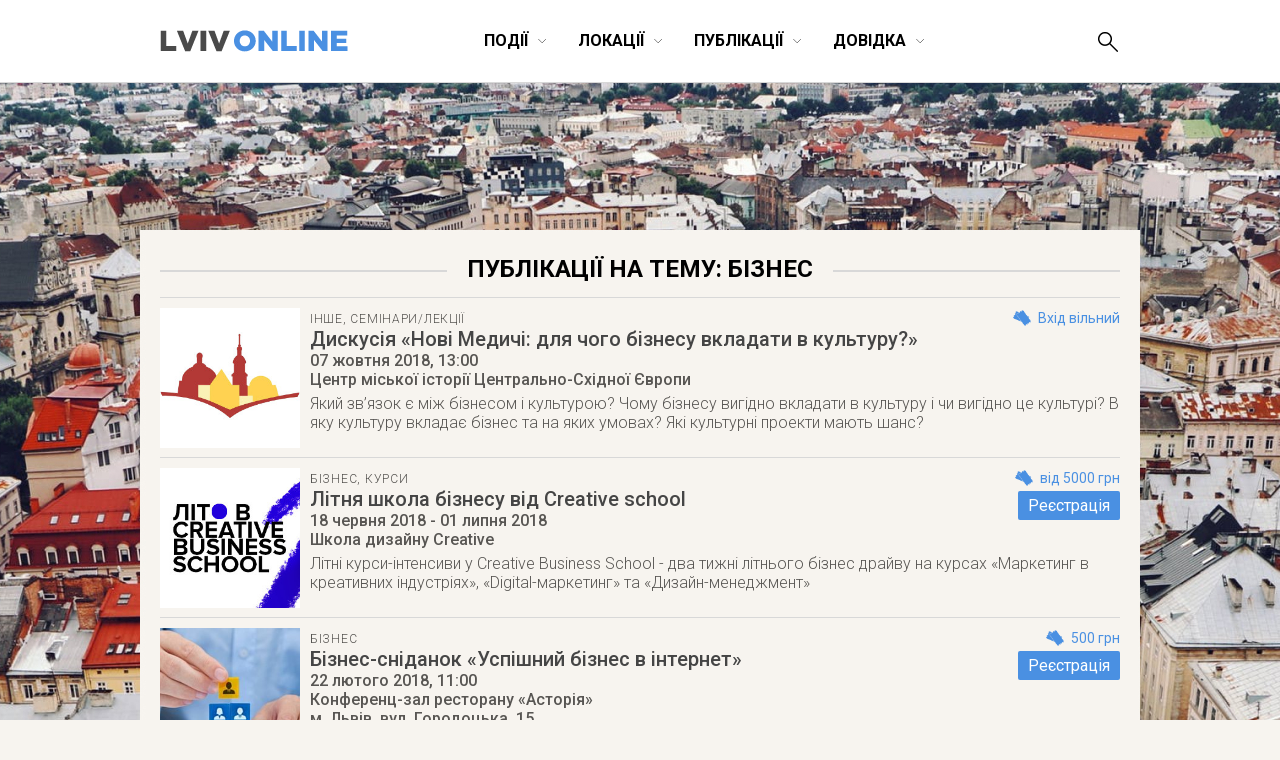

--- FILE ---
content_type: text/html; charset=UTF-8
request_url: https://lviv-online.com/ua/tag/biznes/
body_size: 23172
content:

<!DOCTYPE html>
<html lang="uk">
<head>
    <meta name="viewport" content="width=device-width">
    <meta property="fb:admins" content="1044357810">
    <meta property="fb:admins" content="1044927686">
    <meta property="fb:app_id" content="267973631652">
    <meta http-equiv="Content-Type"  content="text/html; charset=UTF-8">
    <meta name="verify-v1" content="2Tp+rNGYFXDO1hnwzmxXzzii+hvLG7BlJXY4u1DE1cU=">
    <meta name="y_key" content="80442cff96afae1e" >
    <meta name="msvalidate.01" content="8451BBDAAB601E0F09BF739574E36D24">
    <meta name="alexaVerifyID" content="1jpa1BQjL3YL-W0vEzdm8XHznS0">
    <meta name="p:domain_verify" content="12e8d09a0b5a2081b38198c86c2746a3"><!-- Pin -->

            <title>бізнес | LvivOnline (Львів Онлайн)</title>
    
    <meta property="og:image" content="https://lviv-online.com/ua/wp-content/themes/lviv/images/lviv_2.png"><meta property="og:type" content="website"><meta property="og:site_name" content="LvivOnline (Львів Онлайн)">
    <link href='https://fonts.googleapis.com/css?family=Roboto:400,900,100,100italic,300,300italic,500,400italic,500italic,700,700italic,900italic&subset=latin,cyrillic' rel='stylesheet' type='text/css'>
    <link rel="shortcut icon" href="https://lviv-online.com/ua/wp-content/themes/lviv/images/favicon.png">
    <link rel="apple-touch-icon" sizes="200x200" href="https://lviv-online.com/ua/wp-content/themes/lviv/images/favicon-200x200.png">
    <link rel="icon" type="image/png" sizes="200x200" href="https://lviv-online.com/ua/wp-content/themes/lviv/images/favicon-200x200.png">
    <link rel="alternate" type="application/rss+xml" title="RSS 2.0" href="https://feeds.feedburner.com/LvivOnline/ua">
    <link rel="pingback" href="https://lviv-online.com/ua/xmlrpc.php" >

    <script src="https://ajax.googleapis.com/ajax/libs/jquery/1.7.1/jquery.min.js"></script>
    <link rel="stylesheet" href="https://ajax.googleapis.com/ajax/libs/jqueryui/1.8.15/themes/smoothness/jquery-ui.css">
    <script src="https://ajax.googleapis.com/ajax/libs/jqueryui/1.8.16/jquery-ui.min.js"></script>

    <!--[if lt IE 9]>
    <script type="text/javascript" src="//cdnjs.cloudflare.com/ajax/libs/html5shiv/3.7.3/html5shiv.js"></script>
    <![endif]-->

    <!-- fancyBox -->
    <script src="https://lviv-online.com/ua/wp-content/themes/lviv/js/box/jquery.mousewheel-3.0.6.pack.js"></script>
    <script src="https://lviv-online.com/ua/wp-content/themes/lviv/js/box/jquery.fancybox.js?v=2.1.2"></script>
    <link rel="stylesheet" type="text/css" href="https://lviv-online.com/ua/wp-content/themes/lviv/js/box/jquery.fancybox.css?v=2.1.2" media="screen" >
    <script>$(document).ready(function() { $('.fancybox').fancybox();
            $(".fancybox-effects-b").fancybox({ openEffect:'none',closeEffect:'none',helpers:{title:{type:'over'} } });
            $(".fancybox-effects-c").fancybox({ wrapCSS:'fancybox-custom',closeClick:true,openEffect:'none',helpers:
            {title:{type:'inside'} } });
            $(".fancybox-effects-c")
                .attr('rel', 'gallery')
                .fancybox({
                    beforeShow: function () {
                        if (this.title) {
                            this.title += '<br /><div style="padding-top:13px; float:left;">';
                            this.title += '<iframe src="//www.facebook.com/plugins/like.php?href=' + this.href + '&amp;send=false&amp;layout=button_count&amp;show_faces=false&amp;width=130&amp;action=like&amp;font&amp;colorscheme=light&amp;height=23" scrolling="no" frameborder="0" style="border:none; overflow:hidden; width:130px; height:23px; margin-right: 25px;" allowTransparency="true"></iframe>';
                            this.title += '<a style="margin-right: 25px;" href="https://pinterest.com/pin/create/button/?url=https://lviv-online.com/ua/events/other/dyskusiya-novi-medychi-dlya-choho-biznesu-vkladaty-v-kulturu/&media=' + this.href + '" class="pin-it-button" count-layout="horizontal"><img border="0" src="//assets.pinterest.com/images/PinExt.png" /></a></div>';
                        }
                    },
                    afterShow: function() {
                        gapi.plusone.render("goog",{"size": "medium", "annotation": "bubble"});
                        twttr.widgets.load();
                    },
                    helpers : {
                        title : {
                            type: 'inside'
                        }
                    }
                });
        });</script>

    <!-- Google Analytics -->
    <script>
        (function(i,s,o,g,r,a,m){i['GoogleAnalyticsObject']=r;i[r]=i[r]||function(){
                (i[r].q=i[r].q||[]).push(arguments)},i[r].l=1*new Date();a=s.createElement(o),
            m=s.getElementsByTagName(o)[0];a.async=1;a.src=g;m.parentNode.insertBefore(a,m)
        })(window,document,'script','https://www.google-analytics.com/analytics.js','ga');

        ga('create', 'UA-8691615-2', 'auto');
        ga('send', 'pageview');

    </script>

    <link rel='dns-prefetch' href='//s.w.org' />
<link rel="alternate" type="application/rss+xml" title="LvivOnline (Львів Онлайн) &raquo; бізнес Канал теґу" href="https://lviv-online.com/ua/tag/biznes/feed/" />
		<script type="text/javascript">
			window._wpemojiSettings = {"baseUrl":"https:\/\/s.w.org\/images\/core\/emoji\/11\/72x72\/","ext":".png","svgUrl":"https:\/\/s.w.org\/images\/core\/emoji\/11\/svg\/","svgExt":".svg","source":{"concatemoji":"https:\/\/lviv-online.com\/ua\/wp-includes\/js\/wp-emoji-release.min.js?ver=4.9.28"}};
			!function(e,a,t){var n,r,o,i=a.createElement("canvas"),p=i.getContext&&i.getContext("2d");function s(e,t){var a=String.fromCharCode;p.clearRect(0,0,i.width,i.height),p.fillText(a.apply(this,e),0,0);e=i.toDataURL();return p.clearRect(0,0,i.width,i.height),p.fillText(a.apply(this,t),0,0),e===i.toDataURL()}function c(e){var t=a.createElement("script");t.src=e,t.defer=t.type="text/javascript",a.getElementsByTagName("head")[0].appendChild(t)}for(o=Array("flag","emoji"),t.supports={everything:!0,everythingExceptFlag:!0},r=0;r<o.length;r++)t.supports[o[r]]=function(e){if(!p||!p.fillText)return!1;switch(p.textBaseline="top",p.font="600 32px Arial",e){case"flag":return s([55356,56826,55356,56819],[55356,56826,8203,55356,56819])?!1:!s([55356,57332,56128,56423,56128,56418,56128,56421,56128,56430,56128,56423,56128,56447],[55356,57332,8203,56128,56423,8203,56128,56418,8203,56128,56421,8203,56128,56430,8203,56128,56423,8203,56128,56447]);case"emoji":return!s([55358,56760,9792,65039],[55358,56760,8203,9792,65039])}return!1}(o[r]),t.supports.everything=t.supports.everything&&t.supports[o[r]],"flag"!==o[r]&&(t.supports.everythingExceptFlag=t.supports.everythingExceptFlag&&t.supports[o[r]]);t.supports.everythingExceptFlag=t.supports.everythingExceptFlag&&!t.supports.flag,t.DOMReady=!1,t.readyCallback=function(){t.DOMReady=!0},t.supports.everything||(n=function(){t.readyCallback()},a.addEventListener?(a.addEventListener("DOMContentLoaded",n,!1),e.addEventListener("load",n,!1)):(e.attachEvent("onload",n),a.attachEvent("onreadystatechange",function(){"complete"===a.readyState&&t.readyCallback()})),(n=t.source||{}).concatemoji?c(n.concatemoji):n.wpemoji&&n.twemoji&&(c(n.twemoji),c(n.wpemoji)))}(window,document,window._wpemojiSettings);
		</script>
		<style type="text/css">
img.wp-smiley,
img.emoji {
	display: inline !important;
	border: none !important;
	box-shadow: none !important;
	height: 1em !important;
	width: 1em !important;
	margin: 0 .07em !important;
	vertical-align: -0.1em !important;
	background: none !important;
	padding: 0 !important;
}
</style>
<link rel='stylesheet' id='contact-form-7-css'  href='https://lviv-online.com/ua/wp-content/plugins/contact-form-7/includes/css/styles.css?ver=5.1.6' type='text/css' media='all' />
<link rel='stylesheet' id='kk-star-ratings-css'  href='https://lviv-online.com/ua/wp-content/plugins/kk-star-ratings/public/css/kk-star-ratings.css?ver=4.1.2' type='text/css' media='all' />
<style id='kk-star-ratings-inline-css' type='text/css'>
.kk-star-ratings .kksr-stars .kksr-star {
        margin-right: 5px;
    }
    [dir="rtl"] .kk-star-ratings .kksr-stars .kksr-star {
        margin-left: 5px;
        margin-right: 0;
    }
</style>
<script type='text/javascript' src='https://lviv-online.com/ua/wp-includes/js/jquery/jquery.js?ver=1.12.4'></script>
<script type='text/javascript' src='https://lviv-online.com/ua/wp-includes/js/jquery/jquery-migrate.min.js?ver=1.4.1'></script>
<script type='text/javascript' src='https://lviv-online.com/ua/wp-content/plugins/events-calendar/js/jquery.bgiframe.js?ver=2.1'></script>
<script type='text/javascript' src='https://lviv-online.com/ua/wp-content/plugins/events-calendar/js/jquery.dimensions.js?ver=1.0b2'></script>
<script type='text/javascript' src='https://lviv-online.com/ua/wp-content/plugins/events-calendar/js/jquery.tooltip.min.js?ver=1.3'></script>
<link rel='https://api.w.org/' href='https://lviv-online.com/ua/wp-json/' />
<link rel="EditURI" type="application/rsd+xml" title="RSD" href="https://lviv-online.com/ua/xmlrpc.php?rsd" />
<link rel="wlwmanifest" type="application/wlwmanifest+xml" href="https://lviv-online.com/ua/wp-includes/wlwmanifest.xml" /> 
<meta name="generator" content="WordPress 4.9.28" />
<!-- Start Of Script Generated By Events-Calendar [Luke Howell | www.lukehowell.com] and [R. MALKA | www.heirem.fr] -->
  <link type="text/css" rel="stylesheet" href="https://lviv-online.com/ua/wp-includes/js/thickbox/thickbox.css" />
  <link type="text/css" rel="stylesheet" href="https://lviv-online.com/ua/wp-content/plugins/events-calendar/css/events-calendar.css" />
 <script type="text/javascript">
	// <![CDATA[
	var ecd = {};
	ecd.jq= jQuery.noConflict(false);
	//]]>
 </script>
<!-- End Of Script Generated By Events-Calendar - Version: 1.0 -->

<!-- platinum seo pack 1.3.8 -->
<meta name="robots" content="index,follow,noodp,noydir" />
<link rel="canonical" href="https://lviv-online.com/ua/tag/biznes/" />
<!-- /platinum one seo pack -->

    <link rel="stylesheet" type="text/css" href="https://lviv-online.com/ua/wp-content/themes/lviv/minstyle.css" media="screen" >
    <script src="https://lviv-online.com/ua/wp-content/themes/lviv/js/script.js"></script><!-- Sort events etc. -->
</head>
<body>


<header class="site-header scroll_it" id="top">


    
    <div class="wrapper">
        <p class="head_logo">
            <a href="https://lviv-online.com/ua/">
                <svg width="189px" height="22px" viewBox="-689 496 189 22" version="1.1" xmlns="http://www.w3.org/2000/svg" xmlns:xlink="http://www.w3.org/1999/xlink">
                    <g id="lviv_logo-black" stroke="none" stroke-width="1" fill="none" fill-rule="evenodd" transform="translate(-689.000000, 496.000000)">
                        <path d="M84.805183,21.4037644 C91.0346912,21.4037644 95.7068223,16.702793 95.7068223,10.9058895 C95.7068223,5.0513054 91.0923718,0.408014572 84.8628636,0.408014572 C78.6333554,0.408014572 73.9612243,5.10898604 73.9612243,10.9058895 C73.9612243,16.7604736 78.5756748,21.4037644 84.805183,21.4037644 L84.805183,21.4037644 Z M84.8628636,16.3567092 C81.8057901,16.3567092 79.7004471,13.8187614 79.7004471,10.9058895 C79.7004471,7.93533698 81.7481095,5.45506982 84.805183,5.45506982 C87.8910968,5.45506982 89.9964398,7.99301761 89.9964398,10.9058895 C89.9964398,13.876442 87.9487774,16.3567092 84.8628636,16.3567092 L84.8628636,16.3567092 Z M98.6196942,21 L104.157035,21 L104.157035,9.92531876 L112.780289,21 L117.683143,21 L117.683143,0.811778992 L112.145802,0.811778992 L112.145802,11.4826958 L103.839791,0.811778992 L98.6196942,0.811778992 L98.6196942,21 Z M121.259342,21 L136.63123,21 L136.63123,16.0971463 L126.854363,16.0971463 L126.854363,0.811778992 L121.259342,0.811778992 L121.259342,21 Z M139.140338,21 L144.764199,21 L144.764199,0.811778992 L139.140338,0.811778992 L139.140338,21 Z M148.45576,21 L153.9931,21 L153.9931,9.92531876 L162.616355,21 L167.519208,21 L167.519208,0.811778992 L161.981868,0.811778992 L161.981868,11.4826958 L153.675857,0.811778992 L148.45576,0.811778992 L148.45576,21 Z M171.095408,21 L187.476707,21 L187.476707,16.2413479 L176.632748,16.2413479 L176.632748,13.0400729 L186.323094,13.0400729 L186.323094,8.62750455 L176.632748,8.62750455 L176.632748,5.57043109 L187.332505,5.57043109 L187.332505,0.811778992 L171.095408,0.811778992 L171.095408,21 Z" id="ONLINE" fill="#4A90E2"></path>
                        <path d="M0.754401943,21 L16.1262902,21 L16.1262902,16.0971463 L6.34942319,16.0971463 L6.34942319,0.811778992 L0.754401943,0.811778992 L0.754401943,21 Z M25.0956284,21.1442016 L30.2868852,21.1442016 L38.4775349,0.811778992 L32.3345477,0.811778992 L27.7489375,13.5880389 L23.1633273,0.811778992 L16.9049787,0.811778992 L25.0956284,21.1442016 Z M40.5540376,21 L46.1778992,21 L46.1778992,0.811778992 L40.5540376,0.811778992 L40.5540376,21 Z M56.4450516,21.1442016 L61.6363084,21.1442016 L69.8269581,0.811778992 L63.6839709,0.811778992 L59.0983607,13.5880389 L54.5127505,0.811778992 L48.2544019,0.811778992 L56.4450516,21.1442016 Z" id="LVIV" fill="#4A4A4A"></path>
                    </g>
                </svg>
            </a>
        </p>
        <p id="show--mobile--menu" onclick="javascript:sizeMenu(this)">
            <span id="menu--icons__open" >
                <img src="https://lviv-online.com/ua/wp-content/themes/lviv/images/menu-icon.png" alt="LvivOnline Menu">
            </span>
            <span id="menu--icons__closed" style="display: none;" >
                <img src="https://lviv-online.com/ua/wp-content/themes/lviv/images/close-icon.png" alt="LvivOnline Menu Close">
            </span>
        </p>
        <ul id="head--menu" class="head-menu _small_menu">
            <li id="active" class="head-menu__category _closeItem" onclick="showSubMenu(this)">
                <span>Події</span><svg width="10px" height="6px" viewBox="21748 641 10 6" version="1.1" xmlns="http://www.w3.org/2000/svg" xmlns:xlink="http://www.w3.org/1999/xlink">
                    <polyline id="Arrow-3" stroke="#000000" stroke-width="0.5" fill="none" points="21748.9316 641.687012 21753.132 645.887329 21757.2819 641.687012"></polyline>
                </svg>
                <section class="menu--dropdown menu--events wrapper">
                    <ul class="menu--dropdown__list">
                        <li><a class="menu--level--up" href="https://lviv-online.com/ua/events/">УСІ ПОДІЇ</a></li>
                        <li><a class="menu--level--up" href="https://lviv-online.com/ua/buy-tickets/">КВИТКИ</a></li>
                        <li><a class="menu--level--up" href="https://lviv-online.com/ua/today/">СЬОГОДНІ</a></li>
                        <li><a class="menu--level--up" href="https://lviv-online.com/ua/events/online/">ONLINE</a></li>
                    </ul>
                    <ul class="menu--dropdown__list">
                        <li><a href="https://lviv-online.com/ua/events/arts/">Мистецтво</a></li>
                        <li><a href="https://lviv-online.com/ua/events/music/">Музика</a></li>
                        <li><a href="https://lviv-online.com/ua/events/movie/">Кіно</a></li>
                        <li><a href="https://lviv-online.com/ua/events/theatre/">Театр</a></li>
                        <li><a href="https://lviv-online.com/ua/events/literuture/">Література</a></li>
                        <li><a href="https://lviv-online.com/ua/events/sport/">Спорт</a></li>
                    </ul>
                    <ul class="menu--dropdown__list">
                        <li><a href="https://lviv-online.com/ua/events/night-life/">Нічне життя</a></li>
                        <li><a href="https://lviv-online.com/ua/events/festival/">Фестивалі</a></li>
                        <li><a href="https://lviv-online.com/ua/events/outing/">Екскурсії</a></li>
                        <li><a href="https://lviv-online.com/ua/events/progress/">Навчання</a></li>
                        <li><a href="https://lviv-online.com/ua/events/business/">Бізнес</a></li>
                        <li><a href="https://lviv-online.com/ua/events/other/">Інше</a></li>
                    </ul>
                    <div class="main-today-events">
                        <!--<p>Рекомендуємо</p>-->
                                                    <article class="events">
                                <a class="afisha" href="https://lviv-online.com/ua/events/other/postijno-diyuchi-ekspozytsiji-ta-vystavky-muzejiv-lvova/">
                                    <img width="300" height="300" src="https://lviv-online.com/ua/wp-content/uploads/2015/09/lviv-logo.jpg" class="attachment-post-thumbnail size-post-thumbnail wp-post-image" alt="Львів. Відкритий для світу" srcset="https://lviv-online.com/ua/wp-content/uploads/2015/09/lviv-logo.jpg 300w, https://lviv-online.com/ua/wp-content/uploads/2015/09/lviv-logo-140x140.jpg 140w, https://lviv-online.com/ua/wp-content/uploads/2015/09/lviv-logo-230x230.jpg 230w" sizes="(max-width: 300px) 100vw, 300px" />                                </a>
                                <h4 class="title">
                                    <a href="https://lviv-online.com/ua/events/other/postijno-diyuchi-ekspozytsiji-ta-vystavky-muzejiv-lvova/">
                                        Постійно діючі експозиції та виставки у музеях Львова                                    </a>
                                </h4>
                            </article>
                                                    <article class="events">
                                <a class="afisha" href="https://lviv-online.com/ua/events/theatre/vystava-ekleziast/">
                                    <img width="300" height="300" src="https://lviv-online.com/ua/wp-content/uploads/2015/10/vystava-ekleziast.jpg" class="attachment-post-thumbnail size-post-thumbnail wp-post-image" alt="Вистава «Еклезіаст» - Театр «І люди, і ляльки»" srcset="https://lviv-online.com/ua/wp-content/uploads/2015/10/vystava-ekleziast.jpg 300w, https://lviv-online.com/ua/wp-content/uploads/2015/10/vystava-ekleziast-200x200.jpg 200w" sizes="(max-width: 300px) 100vw, 300px" />                                </a>
                                <h4 class="title">
                                    <a href="https://lviv-online.com/ua/events/theatre/vystava-ekleziast/">
                                        Вистава «Еклезіаст»                                    </a>
                                </h4>
                            </article>
                                                    <article class="events">
                                <a class="afisha" href="https://lviv-online.com/ua/events/music/jam-session-v-teatri-pyva-pravda/">
                                    <img width="230" height="230" src="https://lviv-online.com/ua/wp-content/uploads/2019/06/afisha-jam-session-pravda-lviv.jpg" class="attachment-post-thumbnail size-post-thumbnail wp-post-image" alt="Jam Session в Театрі пива «Правда»" srcset="https://lviv-online.com/ua/wp-content/uploads/2019/06/afisha-jam-session-pravda-lviv.jpg 230w, https://lviv-online.com/ua/wp-content/uploads/2019/06/afisha-jam-session-pravda-lviv-140x140.jpg 140w" sizes="(max-width: 230px) 100vw, 230px" />                                </a>
                                <h4 class="title">
                                    <a href="https://lviv-online.com/ua/events/music/jam-session-v-teatri-pyva-pravda/">
                                        Jam Session в Театрі пива «Правда»                                    </a>
                                </h4>
                            </article>
                                            </div>
		    <div class="menu--addnew"><a href="https://lviv-online.com/ua/addevent/">додати подію</a></div>
                </section>
            </li>
            <li class="head-menu__category _closeItem" onclick="showSubMenu(this)">
                <span>Локації</span><svg width="10px" height="6px" viewBox="21748 641 10 6" version="1.1" xmlns="http://www.w3.org/2000/svg" xmlns:xlink="http://www.w3.org/1999/xlink">
                    <polyline id="Arrow-4" stroke="#000000" stroke-width="0.5" fill="none" points="21748.9316 641.687012 21753.132 645.887329 21757.2819 641.687012"></polyline>
                </svg>
                <section class="menu--dropdown menu--places wrapper">
                    <ul class="menu--dropdown__list">
                        <li><a class="menu--level--up" href="https://lviv-online.com/ua/rest/">Ресторації</a></li>
                        <li><a href="https://lviv-online.com/ua/rest/coffeehouses/">Кав'ярні</a></li>
                        <li><a href="https://lviv-online.com/ua/rest/cafe/">Кафе/Бари</a></li>
                        <li><a href="https://lviv-online.com/ua/rest/pubs/">Паби</a></li>
                        <li><a href="https://lviv-online.com/ua/rest/restaurant/">Ресторани</a></li>
                        <li><a href="https://lviv-online.com/ua/rest/pizza/">Піцерії/бістро</a></li>
                        <li><a href="https://lviv-online.com/ua/rest/clubs/">Клуби</a></li>
                        <li><a class="menu--level--up" href="https://lviv-online.com/ua/shopping/">Шопінг</a></li>
                        <li><a href="https://lviv-online.com/ua/shopping/mall/">Торгові центри</a></li>
                        <li><a href="https://lviv-online.com/ua/shopping/shops/">Магазини</a></li>
                    </ul>
                    <ul class="menu--dropdown__list">
                        <li><a class="menu--level--up" href="https://lviv-online.com/ua/zhytlo">Проживання</a></li>
                        <li><a href="https://lviv-online.com/ua/zhytlo/hotels/">Готелі</a></li>
                        <li><a href="https://lviv-online.com/ua/zhytlo/motels/">Мотелі</a></li>
                        <li><a href="https://lviv-online.com/ua/zhytlo/hostels/">Хостели</a></li>
                        <li><a href="https://lviv-online.com/ua/zhytlo/appartaments/">Апартаменти</a></li>
                        <li><a class="menu--level--up" href="https://lviv-online.com/ua/tourist/">Туризм</a></li>
                        <li><a href="https://lviv-online.com/ua/tourist/agency/">Туристичні фірми</a></li>
                        <li><a href="https://lviv-online.com/ua/tourist/tic/">Центри турінформації</a></li>
                        <li><a href="https://lviv-online.com/ua/tourist/consulate/">Консульства</a></li>
                    </ul>
                    <ul class="menu--dropdown__list">
                        <li><a class="menu--level--up" href="https://lviv-online.com/ua/places/">Дозвілля</a></li>
                        <li><a href="https://lviv-online.com/ua/places/museum/">Музеї</a></li>
                        <li><a href="https://lviv-online.com/ua/places/galleries/">Галереї</a></li>
                        <li><a href="https://lviv-online.com/ua/places/theatres/">Театри</a></li>
                        <li><a href="https://lviv-online.com/ua/places/cinema/">Кінотеатри</a></li>
                        <li><a href="https://lviv-online.com/ua/places/halls/">Концертні зали</a></li>
                        <li><a href="https://lviv-online.com/ua/places/sportplaces/">Спорткомплекси</a></li>
                        <li><a href="https://lviv-online.com/ua/places/activity/">Активний відпочинок</a></li>
                        <li><a href="https://lviv-online.com/ua/places/sights/">Визначні місця</a></li>
                    </ul>
                    <ul class="menu--dropdown__list">
                        <li><a class="menu--level--up" href="https://lviv-online.com/ua/study/">Навчання</a></li>
                        <li><a href="https://lviv-online.com/ua/study/university/">Університети/Академії</a></li>
                        <li><a href="https://lviv-online.com/ua/study/education/">Освітні центри</a></li>
                        <li><a href="https://lviv-online.com/ua/study/icafe/">Коворкінг/Тайм-клуби</a></li>
                        <li><a class="menu--level--up" href="https://lviv-online.com/ua/institution/">Установи та організації</a></li>
                        <li><a href="https://lviv-online.com/ua/institution/authorities/">Органи влади</a></li>
                        <li><a href="https://lviv-online.com/ua/institution/organization/">Громадські організації</a></li>
                        <li><a href="https://lviv-online.com/ua/institution/bank/">Банки</a></li>
                        <li><a class="menu--level--up" href="https://lviv-online.com/ua/medicine/">Медицина</a></li>
                        <li><a href="https://lviv-online.com/ua/medicine/hospital/">Лікарні</a></li>
                        <li><a href="https://lviv-online.com/ua/medicine/chemistry/">Аптеки</a></li>
                    </ul>
		    <div class="menu--addnew"><a href="https://lviv-online.com/ua/addbusiness/">додати заклад</a></div>
                </section>
            </li>
            <li class="head-menu__category _closeItem" onclick="showSubMenu(this)">
                <span>Публікації</span><svg width="10px" height="6px" viewBox="21748 641 10 6" version="1.1" xmlns="http://www.w3.org/2000/svg" xmlns:xlink="http://www.w3.org/1999/xlink">
                    <polyline id="Arrow-5" stroke="#000000" stroke-width="0.5" fill="none" points="21748.9316 641.687012 21753.132 645.887329 21757.2819 641.687012"></polyline>
                </svg>
                <section class="menu--dropdown menu--publications wrapper">
                    <ul class="menu--dropdown__list">
                        <li><a class="menu--level--up" href="https://lviv-online.com/ua/publications/">УСІ ПУБЛІКАЦІЇ</a></li>
                        <li><a href="https://lviv-online.com/ua/weekend/">Львів на вихідні</a></li>
                        <li><a href="https://lviv-online.com/ua/brainstorm/">Головоштурм</a></li>
                        <li><a href="https://lviv-online.com/ua/pr/">Новини компаній</a></li>
                        <li><a href="https://lviv-online.com/ua/offers/">Акції/конкурси</a></li>
                    </ul>
                    <ul class="menu--dropdown__list">
                        <li><a href="https://lviv-online.com/ua/articles/">Статті</a></li>
                        <li><a href="https://lviv-online.com/ua/foto/">Фото</a></li>
                        <li><a href="https://lviv-online.com/ua/video/">Відео</a></li>
                        <li><a href="https://lviv-online.com/ua/audio/">Аудіо</a></li>
                        <li><a href="https://lviv-online.com/ua/sketch/">Шкіц</a></li>
                    </ul>
                    <div class="main-today-events">
                        <!--<p>Рекомендуємо</p>-->
                                                    <article class="events">
                                <a class="afisha" href="https://lviv-online.com/ua/articles/grafik-stoyanky-eko-busa-u-lvovi/">
                                    <img width="960" height="640" src="https://lviv-online.com/ua/wp-content/uploads/2023/10/recycling-logos.jpg" class="attachment-post-thumbnail size-post-thumbnail wp-post-image" alt="Recycling logos" srcset="https://lviv-online.com/ua/wp-content/uploads/2023/10/recycling-logos.jpg 960w, https://lviv-online.com/ua/wp-content/uploads/2023/10/recycling-logos-140x93.jpg 140w, https://lviv-online.com/ua/wp-content/uploads/2023/10/recycling-logos-230x153.jpg 230w, https://lviv-online.com/ua/wp-content/uploads/2023/10/recycling-logos-768x512.jpg 768w" sizes="(max-width: 960px) 100vw, 960px" />                                </a>
                                <h4 class="title">
                                    <a href="https://lviv-online.com/ua/articles/grafik-stoyanky-eko-busa-u-lvovi/">
                                        Графік стоянки Еко Буса у липні 2024                                    </a>
                                </h4>
                            </article>
                                                    <article class="events">
                                <a class="afisha" href="https://lviv-online.com/ua/articles/afisha-teatriv-lvova-repertuar-vystav/">
                                    <img width="960" height="640" src="https://lviv-online.com/ua/wp-content/uploads/2023/01/teatry-lvova-logos.jpg" class="attachment-post-thumbnail size-post-thumbnail wp-post-image" alt="Репертуари театрів та анонси театральних вистав у Львові" srcset="https://lviv-online.com/ua/wp-content/uploads/2023/01/teatry-lvova-logos.jpg 960w, https://lviv-online.com/ua/wp-content/uploads/2023/01/teatry-lvova-logos-140x93.jpg 140w, https://lviv-online.com/ua/wp-content/uploads/2023/01/teatry-lvova-logos-230x153.jpg 230w, https://lviv-online.com/ua/wp-content/uploads/2023/01/teatry-lvova-logos-768x512.jpg 768w" sizes="(max-width: 960px) 100vw, 960px" />                                </a>
                                <h4 class="title">
                                    <a href="https://lviv-online.com/ua/articles/afisha-teatriv-lvova-repertuar-vystav/">
                                        Репертуари театрів та анонси театральних вистав у Львові                                    </a>
                                </h4>
                            </article>
                                                    <article class="events">
                                <a class="afisha" href="https://lviv-online.com/ua/articles/jazz-u-lvovi/">
                                    <img width="960" height="504" src="https://lviv-online.com/ua/wp-content/uploads/2020/01/jazz.jpg" class="attachment-post-thumbnail size-post-thumbnail wp-post-image" alt="Час на jazz. Джазові вечори у Львові" srcset="https://lviv-online.com/ua/wp-content/uploads/2020/01/jazz.jpg 960w, https://lviv-online.com/ua/wp-content/uploads/2020/01/jazz-140x74.jpg 140w, https://lviv-online.com/ua/wp-content/uploads/2020/01/jazz-230x121.jpg 230w, https://lviv-online.com/ua/wp-content/uploads/2020/01/jazz-768x403.jpg 768w" sizes="(max-width: 960px) 100vw, 960px" />                                </a>
                                <h4 class="title">
                                    <a href="https://lviv-online.com/ua/articles/jazz-u-lvovi/">
                                        Щораз джаз! Афіша джазових подій у Львові                                    </a>
                                </h4>
                            </article>
                                            </div>
                </section>
            </li>



            <li class="head-menu__category _closeItem" onclick="showSubMenu(this)">
                <span>Довідка</span><svg width="10px" height="6px" viewBox="21748 641 10 6" version="1.1" xmlns="http://www.w3.org/2000/svg" xmlns:xlink="http://www.w3.org/1999/xlink">
                    <polyline id="Arrow-6" stroke="#000000" stroke-width="0.5" fill="none" points="21748.9316 641.687012 21753.132 645.887329 21757.2819 641.687012"></polyline>
                </svg>
                <section class="menu--dropdown menu--info wrapper">
                    <ul class="menu--dropdown__list">
                        <li><a class="menu--level--up" href="https://lviv-online.com/ua/info/">УСІ РОЗДІЛИ</a></li>
                        <li><a href="https://lviv-online.com/ua/info/map/">Карта міста</a></li>
                        <li><a href="https://lviv-online.com/ua/info/transport/">Транспорт</a></li>
                        <li><a href="https://lviv-online.com/ua/info/services/">Сервісні служби</a></li>
                    </ul>
                    <div class="main-today-events">
                        <!--<p>Відвідуване</p>-->
                            <article class="events">
                                <a class="afisha" href="https://lviv-online.com/ua/info/transport/mizhnarodnyj-aeroport-lviv/">
                                    <img style="border: 1px solid #eee; width: 98%;" src="https://lviv-online.com/ua/wp-content/uploads/2009/01/info-aeroport.png" title="Міжнародний аеропорт «Львів» ім. Данила Галицького" alt="Міжнародний аеропорт «Львів» ім. Данила Галицького">
                                </a>
                                <h4 class="title">
                                    <a href="https://lviv-online.com/ua/info/transport/mizhnarodnyj-aeroport-lviv/">
                                        Аеропорт.<br>Розклад рейсів
                                    </a>
                                </h4>
                            </article>
                            <article class="events">
                                <a class="afisha" href="https://lviv-online.com/ua/info/transport/avtovokzal/">
                                    <img style="border: 1px solid #eee; width: 98%;" src="https://lviv-online.com/ua/wp-content/uploads/2009/01/info-avtovokzal.png" title="Автовокзал (розклад руху)" alt="Автовокзал (розклад руху)">
                                </a>
                                <h4 class="title">
                                    <a href="https://lviv-online.com/ua/info/transport/avtovokzal/">
                                        Автовокзал.<br>Розклад руху
                                    </a>
                                </h4>
                            </article>
                            <article class="events">
                                <a class="afisha" href="https://lviv-online.com/ua/info/transport/nichni-avtobusy/">
                                    <img style="border: 1px solid #eee; width: 98%;" src="https://lviv-online.com/ua/wp-content/uploads/2009/01/info-night-buses.png" title="Нічні автобуси" alt="Нічні автобуси">
                                </a>
                                <h4 class="title">
                                    <a href="https://lviv-online.com/ua/info/transport/nichni-avtobusy/">
                                        Нічні автобуси.<br>Розклад руху
                                    </a>
                                </h4>
                            </article>
			    <article class="events">
				<a class="afisha" href="https://lviv-online.com/ua/info/transport/taxi/">
				    <img style="border: 1px solid #eee; width: 98%;" src="https://lviv-online.com/ua/wp-content/uploads/2009/01/info-taxi.png" title="Таксі (Тахі)" alt="Таксі (Тахі)">
				</a>
				<h4 class="title">
				    <a href="https://lviv-online.com/ua/info/transport/taxi/">
					Служби таксі.<br>Тарифи
				    </a>
				</h4>
			    </article>
                    </div>
                </section>
            </li>
        </ul>
        <form class="head-search" role="search" method="get" id="searchform" action="https://lviv-online.com/ua" >
            <input placeholder="Пошук" value="" name="s" id="search__input">
            <button>
                <svg>
                    <path d="M19.78 18.637l-7.331-7.332c.969-1.199 1.551-2.725 1.551-4.389 0-3.867-3.134-7-7-7s-7 3.133-7 7 3.134 7 7 7c1.663 0 3.188-.582 4.389-1.551l7.331 7.332c.146.147.338.219.53.219s.384-.072.53-.219c.293-.293.293-.768 0-1.061zm-12.78-6.221c-3.032 0-5.5-2.467-5.5-5.5s2.468-5.5 5.5-5.5 5.5 2.467 5.5 5.5-2.468 5.5-5.5 5.5z"></path>
                </svg>
            </button>
        </form>
        <p for="search__input" class="search--icons" onclick="javascript:showsearch()">
            <label for="search__input">
                <svg id="search--icons__open" >
                    <path d="M19.78 18.637l-7.331-7.332c.969-1.199 1.551-2.725 1.551-4.389 0-3.867-3.134-7-7-7s-7 3.133-7 7 3.134 7 7 7c1.663 0 3.188-.582 4.389-1.551l7.331 7.332c.146.147.338.219.53.219s.384-.072.53-.219c.293-.293.293-.768 0-1.061zm-12.78-6.221c-3.032 0-5.5-2.467-5.5-5.5s2.468-5.5 5.5-5.5 5.5 2.467 5.5 5.5-2.468 5.5-5.5 5.5z"></path>
                </svg>
            </label>
            <svg id="search--icons__closed">
                <g transform="translate(6 6)">
                    <path d="M 6.25 7 C 6.0581 7 5.8662 6.9268 5.7197 6.7803 L -5.7803 -4.7197 C -6.0732 -5.0127 -6.0732 -5.4873 -5.7803 -5.7803 C -5.4873 -6.0732 -5.0127 -6.0732 -4.7197 -5.7803 L 6.7803 5.7197 C 7.0732 6.0127 7.0732 6.4873 6.7803 6.7803 C 6.6338 6.9268 6.4419 7 6.25 7 Z"></path>
                    <path d="M -5.25 7 C -5.0581 7 -4.8662 6.9268 -4.7197 6.7803 L 6.7803 -4.7197 C 7.0732 -5.0127 7.0732 -5.4873 6.7803 -5.7803 C 6.4873 -6.0732 6.0127 -6.0732 5.7197 -5.7803 L -5.7803 5.7197 C -6.0732 6.0127 -6.0732 6.4873 -5.7803 6.7803 C -5.6338 6.9268 -5.4419 7 -5.25 7 Z"></path>
                </g>
            </svg>
        </p>
    </div>
</header>

<script>
    /* show submenu */
    function showSubMenu(btn) {

        obj = document.getElementById("head--menu");

        //if (obj.className == "head-menu _small_menu") {
        var act = document.getElementById("active");
        if (btn.className == "head-menu__category _closeItem") {

            if (act.className == "head-menu__category _openItem") {
                act.id = "";
                act.className = "head-menu__category _closeItem";
                btn.id = "active";
                btn.className = "head-menu__category _openItem"
            } else {
                act.id = "";
                btn.id = "active";
                btn.className = "head-menu__category _openItem"
            }
        } else if (btn.className == "head-menu__category _openItem") {
            document.getElementById("active").id = "";
            btn.className = "head-menu__category _closeItem";
            btn.id = "active"
        }
        //}
    }

    /* correct dropdown menu */
    function sizeMenu(btn){

        var cont = document.getElementById("page--content");
        var act = document.getElementById("active");

        obj = document.getElementById("head--menu");

        if(obj.className == "head-menu _small_menu") {
            obj && (obj.className = "head-menu _big_menu");
            cont && (cont.className = "small");
        } else {
            obj && (obj.className = "head-menu _small_menu");
            act && (act.className = "head-menu__category _closeItem");
            cont && (cont.className = "full");
        }

        var icons__open = document.getElementById("menu--icons__open");
        if( icons__open.style.display == "" ) {  icons__open.style.display = "block"; }
        if( icons__open.style.display == "block" ) {  icons__open.style.display = "none"; } else {  icons__open.style.display = "block"; }

        var icons__closed = document.getElementById("menu--icons__closed");
        if( icons__closed.style.display == "none" ) {  icons__closed.style.display = "block"; } else {  icons__closed.style.display = "none"; }

    }

    //search form up to 1024px
    showsearch();
    function showsearch() {
        var searchform = document.getElementById("searchform");
        if( searchform.style.top == "-200px" ) { searchform.style.top = "0"; } else { searchform.style.top = "-200px"; }

        var icons__open = document.getElementById("search--icons__open");
        if( icons__open.style.display == "block" ) {  icons__open.style.display = "none"; } else {  icons__open.style.display = "block"; }

        var icons__closed = document.getElementById("search--icons__closed");
        if( icons__closed.style.display == "none" ) {  icons__closed.style.display = "block"; } else {  icons__closed.style.display = "none"; }
    }

    //search calendar up to 800px
    showCalendar();
    function showCalendar() {
        var showcalendar = document.getElementById("calendar--date");
        if (showcalendar.style.display == "block") {
            showcalendar.style.display = "none";
        } else {
            showcalendar.style.display = "block";
        }
    }

    //category sorting
    sorting();
    function sorting() {
        var sorting = document.getElementById("events_type_mobile");
        if (sorting.style.display == "block") {
            sorting.style.display = "none";
        } else {
            sorting.style.display = "block";
        }
    }
</script>



<div  id="brand" class="scroll_it" style="background-image: url(https://lviv-online.com/ua/wp-content/uploads/2022/03/lviv-center.jpg);"><div id="brand_it" class="scroll_it"></div></div><div id="page--content" class="full">
<section class="events--list category wrapper">

        <h1 class="block-title"><span>Публікації на тему: бізнес</span></h1>
    
    <div class="events--list__category">
    
                <article class="events">
            <a href="https://lviv-online.com/ua/events/other/dyskusiya-novi-medychi-dlya-choho-biznesu-vkladaty-v-kulturu/">
                <img width="230" height="230" src="https://lviv-online.com/ua/wp-content/uploads/2010/07/tsentr-miskoi-istorii-logo.jpg" class="attachment-post-thumbnail size-post-thumbnail wp-post-image" alt="Центр міської історії Центрально-Східної Європи" srcset="https://lviv-online.com/ua/wp-content/uploads/2010/07/tsentr-miskoi-istorii-logo.jpg 230w, https://lviv-online.com/ua/wp-content/uploads/2010/07/tsentr-miskoi-istorii-logo-200x200.jpg 200w" sizes="(max-width: 230px) 100vw, 230px" />            </a>
            <span class="category-name">
                <a href="https://lviv-online.com/ua/events/other/" rel="category tag">Інше</a>, <a href="https://lviv-online.com/ua/events/progress/lectures/" rel="category tag">Семінари/Лекції</a>            </span>
            <div class="events--entrance">
                    <span class="events--entrance__price">Вхід вільний</span><br></div>
            <h2 class="title">
                <a href="https://lviv-online.com/ua/events/other/dyskusiya-novi-medychi-dlya-choho-biznesu-vkladaty-v-kulturu/">
                    Дискусія «Нові Медичі: для чого бізнесу вкладати в культуру?»                </a>
            </h2>
            <!--<div class="description">-->
                <div class="sortdate">
                    <span>07 жовтня 2018</span><span>, 13:00</span>                    <p class="place">
                        <span>Центр міської історії Центрально-Східної Європи</span>                                                                                                                    </p>
                    
                    
                    
                    
                    
                    
                                    </div>
                <p class="text description">
                    Який зв’язок є між бізнесом і культурою? Чому бізнесу вигідно вкладати в культуру і чи вигідно це культурі? В яку культуру вкладає бізнес та на яких умовах? Які культурні проекти мають шанс?                </p>
            <!--</div>-->
        </article>

    
                <article class="events">
            <a href="https://lviv-online.com/ua/events/progress/courses/litnya-shkola-biznesu-vid-creative/">
                <img width="230" height="230" src="https://lviv-online.com/ua/wp-content/uploads/2018/04/creative-business-school-2018.jpg" class="attachment-post-thumbnail size-post-thumbnail wp-post-image" alt="Літня школа бізнесу від Creative school" srcset="https://lviv-online.com/ua/wp-content/uploads/2018/04/creative-business-school-2018.jpg 230w, https://lviv-online.com/ua/wp-content/uploads/2018/04/creative-business-school-2018-140x140.jpg 140w" sizes="(max-width: 230px) 100vw, 230px" />            </a>
            <span class="category-name">
                <a href="https://lviv-online.com/ua/events/business/" rel="category tag">Бізнес</a>, <a href="https://lviv-online.com/ua/events/progress/courses/" rel="category tag">Курси</a>            </span>
            <div class="events--entrance">
                    <span class="events--entrance__price">від 5000 грн</span><br><a class="events--entrance__tickets" href="https://creativeschool.eu/kursy-shkoly/biznes-shkola/#litnya-shkola" target="_blank" rel="nofollow">Реєстрація</a></div>
            <h2 class="title">
                <a href="https://lviv-online.com/ua/events/progress/courses/litnya-shkola-biznesu-vid-creative/">
                    Літня школа бізнесу від Creative school                </a>
            </h2>
            <!--<div class="description">-->
                <div class="sortdate">
                    <span>18 червня 2018</span><span> - 01 липня 2018</span>                    <p class="place">
                        <span>Школа дизайну Creative</span>                                                                                                                    </p>
                    
                    
                    
                    
                    
                    
                                    </div>
                <p class="text description">
                    Літні курси-інтенсиви у Creative Business School - два тижні літнього бізнес драйву на курсах «Маркетинг в креативних індустріях», «Digital-маркетинг» та «Дизайн-менеджмент»                </p>
            <!--</div>-->
        </article>

    
                <article class="events">
            <a href="https://lviv-online.com/ua/events/business/biznes-snidanok-uspishnyj-biznes-v-internet/">
                <img width="230" height="230" src="https://lviv-online.com/ua/wp-content/uploads/2018/02/afisha-biznes-snidanok-v-internet.jpg" class="attachment-post-thumbnail size-post-thumbnail wp-post-image" alt="Бізнес-сніданок «Успішний бізнес в інтернет»" srcset="https://lviv-online.com/ua/wp-content/uploads/2018/02/afisha-biznes-snidanok-v-internet.jpg 230w, https://lviv-online.com/ua/wp-content/uploads/2018/02/afisha-biznes-snidanok-v-internet-140x140.jpg 140w" sizes="(max-width: 230px) 100vw, 230px" />            </a>
            <span class="category-name">
                <a href="https://lviv-online.com/ua/events/business/" rel="category tag">Бізнес</a>            </span>
            <div class="events--entrance">
                    <span class="events--entrance__price">500 грн</span><br><a class="events--entrance__tickets" href="https://actual.business/biznes-snidanok" target="_blank" rel="nofollow">Реєстрація</a></div>
            <h2 class="title">
                <a href="https://lviv-online.com/ua/events/business/biznes-snidanok-uspishnyj-biznes-v-internet/">
                    Бізнес-сніданок «Успішний бізнес в інтернет»                </a>
            </h2>
            <!--<div class="description">-->
                <div class="sortdate">
                    <span>22 лютого 2018</span><span>, 11:00</span>                    <p class="place">
                        <span>Конференц-зал ресторану «Асторія»</span>                                                <p><span>м. Львів</span><span>, </span><span>вул. Городоцька, 15</span></p>                                                                    </p>
                    
                    
                    
                    
                    
                    
                                    </div>
                <p class="text description">
                    Методи розвитку бізнесу, які працюють і дають реальні продажі, нові канали трафіку, оптимізація відділу продаж, що не так роблять ваші менеджери і де втрачаються гроші? Ці й також багато інших питань буде розкрито для обмеженої кількості бізнесменів                </p>
            <!--</div>-->
        </article>

    
                <article class="events">
            <a href="https://lviv-online.com/ua/articles/upravlinnya-finansamy-osnovni-pomylky/">
                <img width="960" height="500" src="https://lviv-online.com/ua/wp-content/uploads/2017/02/upravlinnia-finansamy-article.jpg" class="attachment-post-thumbnail size-post-thumbnail wp-post-image" alt="Управління фінансами: основні помилки власників бізнесу" srcset="https://lviv-online.com/ua/wp-content/uploads/2017/02/upravlinnia-finansamy-article.jpg 960w, https://lviv-online.com/ua/wp-content/uploads/2017/02/upravlinnia-finansamy-article-200x104.jpg 200w, https://lviv-online.com/ua/wp-content/uploads/2017/02/upravlinnia-finansamy-article-400x208.jpg 400w, https://lviv-online.com/ua/wp-content/uploads/2017/02/upravlinnia-finansamy-article-768x400.jpg 768w" sizes="(max-width: 960px) 100vw, 960px" />            </a>
            <span class="category-name">
                <a href="https://lviv-online.com/ua/articles/" rel="category tag">Статті</a>            </span>
            
            <h2 class="title">
                <a href="https://lviv-online.com/ua/articles/upravlinnya-finansamy-osnovni-pomylky/">
                    Управління фінансами: основні помилки власників бізнесу                </a>
            </h2>
            <!--<div class="description">-->
                <div class="sortdate">
                    <span>  </span>                    <p class="place">
                        <span></span>                                                                                                                    </p>
                    
                    
                    
                    
                    
                    
                                    </div>
                <p class="text description">
                    Кирило Куницький, точно знає, що треба, а головне, чого не треба робити, щоб не потопити власну справу та досягти успіху. Засновник «Бізнес-Конструктор» з 15-річним досвідом управління ділиться порадами зі сфери корпоративних фінансів                </p>
            <!--</div>-->
        </article>

    
                <article class="events">
            <a href="https://lviv-online.com/ua/events/progress/workshops/praktykum-kyryla-kunytskoho-upravlinnya-finansamy-dlya-vlasnykiv-biznesu/">
                <img width="440" height="440" src="https://lviv-online.com/ua/wp-content/uploads/2017/02/afisha-upravlinnia-finansamy.jpg" class="attachment-post-thumbnail size-post-thumbnail wp-post-image" alt="Практикум Кирила Куницького «Управління фінансами для власників бізнесу»" srcset="https://lviv-online.com/ua/wp-content/uploads/2017/02/afisha-upravlinnia-finansamy.jpg 440w, https://lviv-online.com/ua/wp-content/uploads/2017/02/afisha-upravlinnia-finansamy-200x200.jpg 200w, https://lviv-online.com/ua/wp-content/uploads/2017/02/afisha-upravlinnia-finansamy-400x400.jpg 400w, https://lviv-online.com/ua/wp-content/uploads/2017/02/afisha-upravlinnia-finansamy-300x300.jpg 300w" sizes="(max-width: 440px) 100vw, 440px" />            </a>
            <span class="category-name">
                <a href="https://lviv-online.com/ua/events/business/" rel="category tag">Бізнес</a>, <a href="https://lviv-online.com/ua/events/progress/workshops/" rel="category tag">Тренінги/Майстер-класи</a>            </span>
            <div class="events--entrance">
                    <span class="events--entrance__price">3400 грн</span><br><a class="events--entrance__tickets" href="http://finance.constructor.biz.ua/lv/?ref=site&amp;utm_source=lvivonline&amp;utm_campaign=finance_lv&amp;utm_medium=pr" target="_blank" rel="nofollow">Реєстрація</a></div>
            <h2 class="title">
                <a href="https://lviv-online.com/ua/events/progress/workshops/praktykum-kyryla-kunytskoho-upravlinnya-finansamy-dlya-vlasnykiv-biznesu/">
                    Практикум Кирила Куницького «Управління фінансами для власників бізнесу»                </a>
            </h2>
            <!--<div class="description">-->
                <div class="sortdate">
                    <span>03 березня 2017</span>                    <p class="place">
                        <span>Готель «Рамада»</span>                                                <p><span>м. Львів</span><span>, </span><span>вул. Городоцька, 300</span></p>                                                                    </p>
                    
                    
                    
                    
                    
                    
                                    </div>
                <p class="text description">
                    Які звіти використовують підприємці в усьому світі, як їх самостійно застосувати та перевіряти; які інструменти потрібні для фінансового контролю компанії – про ці та багато інших аспектів фінансового управління розкаже Кирило Куницький                </p>
            <!--</div>-->
        </article>

    
                <article class="events">
            <a href="https://lviv-online.com/ua/events/progress/workshops/majster-klas-biznes-tehnolohiji-dlya-zbilshennya-prodazhiv/">
                <img width="230" height="230" src="https://lviv-online.com/ua/wp-content/uploads/2017/02/biznes-tekhnologii.jpg" class="attachment-post-thumbnail size-post-thumbnail wp-post-image" alt="Майстер-клас «Бізнес технології для збільшення продажів»" srcset="https://lviv-online.com/ua/wp-content/uploads/2017/02/biznes-tekhnologii.jpg 230w, https://lviv-online.com/ua/wp-content/uploads/2017/02/biznes-tekhnologii-200x200.jpg 200w" sizes="(max-width: 230px) 100vw, 230px" />            </a>
            <span class="category-name">
                <a href="https://lviv-online.com/ua/events/business/" rel="category tag">Бізнес</a>, <a href="https://lviv-online.com/ua/events/progress/workshops/" rel="category tag">Тренінги/Майстер-класи</a>            </span>
            <div class="events--entrance">
                    <span class="events--entrance__price">100 грн</span><br><a class="events--entrance__tickets" href="http://odoo.lbs.kiev.ua:8069/" target="_blank" rel="nofollow">Реєстрація</a></div>
            <h2 class="title">
                <a href="https://lviv-online.com/ua/events/progress/workshops/majster-klas-biznes-tehnolohiji-dlya-zbilshennya-prodazhiv/">
                    Майстер-клас «Бізнес технології для збільшення продажів»                </a>
            </h2>
            <!--<div class="description">-->
                <div class="sortdate">
                    <span>28 лютого 2017</span><span>, 18:00</span>                    <p class="place">
                        <span>Готель «Джем»</span>                                                                                                                    </p>
                    
                    
                    
                    
                    
                    
                                    </div>
                <p class="text description">
                    Починайте березень правильно. У конференц залі готелю «Джем» Вас чекає корисний майстер-клас по сучасним бізнес технологіям для збільшення продажів. Вестиме захід бізнес тренер Демченко Олеся                </p>
            <!--</div>-->
        </article>

    
                <article class="events">
            <a href="https://lviv-online.com/ua/articles/polsko-ukrajinska-biznes-konferentsiya/">
                <img width="640" height="335" src="https://lviv-online.com/ua/wp-content/uploads/2016/03/pol-ukr-biznes-konferentsiya.jpg" class="attachment-post-thumbnail size-post-thumbnail wp-post-image" alt="ІІ Польсько-українська бізнес-конференція" srcset="https://lviv-online.com/ua/wp-content/uploads/2016/03/pol-ukr-biznes-konferentsiya.jpg 640w, https://lviv-online.com/ua/wp-content/uploads/2016/03/pol-ukr-biznes-konferentsiya-200x105.jpg 200w, https://lviv-online.com/ua/wp-content/uploads/2016/03/pol-ukr-biznes-konferentsiya-400x209.jpg 400w" sizes="(max-width: 640px) 100vw, 640px" />            </a>
            <span class="category-name">
                <a href="https://lviv-online.com/ua/articles/" rel="category tag">Статті</a>            </span>
            
            <h2 class="title">
                <a href="https://lviv-online.com/ua/articles/polsko-ukrajinska-biznes-konferentsiya/">
                    ІІ Польсько-українська бізнес-конференція. ﻿Щось інше ніж досі!                </a>
            </h2>
            <!--<div class="description">-->
                <div class="sortdate">
                    <span>  </span>                    <p class="place">
                        <span></span>                                                                                                                    </p>
                    
                    
                    
                    
                    
                    
                                    </div>
                <p class="text description">
                    Чому інше ніж досі? Немає однієї відповіді на це питання. Але найважливіша є! Тому що учасниками конференції є підприємці з Польщі, які шукають хороших та відповідальних партнерів на Україні                </p>
            <!--</div>-->
        </article>

    
                <article class="events">
            <a href="https://lviv-online.com/ua/video/promo-video-lvova-zhyvy-pratsyuj-nasolodzhujsya/">
                <img width="640" height="480" src="https://lviv-online.com/ua/wp-content/uploads/2015/09/lviv_promo_zhyvy.jpg" class="attachment-post-thumbnail size-post-thumbnail wp-post-image" alt="Промо-відео Львова: «Живи. Працюй. Насолоджуйся»" srcset="https://lviv-online.com/ua/wp-content/uploads/2015/09/lviv_promo_zhyvy.jpg 640w, https://lviv-online.com/ua/wp-content/uploads/2015/09/lviv_promo_zhyvy-200x150.jpg 200w, https://lviv-online.com/ua/wp-content/uploads/2015/09/lviv_promo_zhyvy-400x300.jpg 400w" sizes="(max-width: 640px) 100vw, 640px" />            </a>
            <span class="category-name">
                <a href="https://lviv-online.com/ua/video/" rel="category tag">Відео</a>            </span>
            
            <h2 class="title">
                <a href="https://lviv-online.com/ua/video/promo-video-lvova-zhyvy-pratsyuj-nasolodzhujsya/">
                    Промо-відео Львова: «Живи. Працюй. Насолоджуйся»                </a>
            </h2>
            <!--<div class="description">-->
                <div class="sortdate">
                    <span>  </span>                    <p class="place">
                        <span></span>                                                                                                                    </p>
                    
                    
                    
                    
                    
                    
                                    </div>
                <p class="text description">
                    Андрій Приймаченко, студент журналістики УКУ та дизайнер, випустив промо-відео для Львова під назвою “Живи. Працюй. Насолоджуйся”.                 </p>
            <!--</div>-->
        </article>

    
                <article class="events">
            <a href="https://lviv-online.com/ua/video/zaplanujte-svoyu-podiyu-u-lvovi/">
                <img width="640" height="480" src="https://lviv-online.com/ua/wp-content/uploads/2014/01/lviv_biznes_plan.jpg" class="attachment-post-thumbnail size-post-thumbnail wp-post-image" alt="" srcset="https://lviv-online.com/ua/wp-content/uploads/2014/01/lviv_biznes_plan.jpg 640w, https://lviv-online.com/ua/wp-content/uploads/2014/01/lviv_biznes_plan-200x150.jpg 200w, https://lviv-online.com/ua/wp-content/uploads/2014/01/lviv_biznes_plan-400x300.jpg 400w" sizes="(max-width: 640px) 100vw, 640px" />            </a>
            <span class="category-name">
                <a href="https://lviv-online.com/ua/video/" rel="category tag">Відео</a>            </span>
            
            <h2 class="title">
                <a href="https://lviv-online.com/ua/video/zaplanujte-svoyu-podiyu-u-lvovi/">
                    Заплануйте свою подію у Львові                </a>
            </h2>
            <!--<div class="description">-->
                <div class="sortdate">
                    <span>  </span>                    <p class="place">
                        <span></span>                                                                                                                    </p>
                    
                    
                    
                    
                    
                    
                                    </div>
                <p class="text description">
                    Львів є чудовим місцем для проведення ділових зустрічей та різноманітних конференцій. Місто розташоване на півдорозі між великими центральноєвропейськими бізнес-центрами – Києвом та Варшавою, проте пропонує помірніші ціни. Львів – вигідне місто для невеликого бізнесу чи великих компаній, котрі шукають нові та приємні напрямки.                </p>
            <!--</div>-->
        </article>

        </div>    
    <div class="wrapper after--post--banner" style="max-width: 960px; overflow: hidden;  text-align: center; margin-top: 10px; margin-bottom: -5px;">
        <div align="center">
<script async src="//pagead2.googlesyndication.com/pagead/js/adsbygoogle.js"></script>
<!-- AdSense Responsive -->
<ins class="adsbygoogle"
     style="display:block"
     data-ad-client="ca-pub-2065604237908337"
     data-ad-slot="8409541205"
     data-ad-format="auto"></ins>
<script>
(adsbygoogle = window.adsbygoogle || []).push({});
</script>
<p><a style="font-size: 8px; text-transform: uppercase; margin-top: 5px;" href="https://lviv-online.com/ua/adv/" target="_blank" rel="nofollow">Реклама на сайті</a></p>
</div>    </div>
</section>
<footer>
    <nav class="footer-site-sites-network" style="display: none;">
         <a href="https://kyiv-online.net/" title="KyivOnline" target="_blank" rel="nofollow">
            <svg width="96px" height="11px" viewBox="0 0 183 21" version="1.1" xmlns="http://www.w3.org/2000/svg" xmlns:xlink="http://www.w3.org/1999/xlink">
                <g id="Logo-KO" stroke="none" stroke-width="1" fill="none" fill-rule="evenodd">
                    <g id="kyiv_logo_white">
                        <path d="M83.7881289,20.38892 C77.7876488,20.38892 73.3428486,15.9163399 73.3428486,10.2769998 C73.3428486,4.69321962 77.8432088,0.16507951 83.8436889,0.16507951 C89.8441691,0.16507951 94.2889692,4.63765962 94.2889692,10.2769998 C94.2889692,15.8607799 89.7886091,20.38892 83.7881289,20.38892 Z M83.8436889,15.5274199 C86.816149,15.5274199 88.788529,13.1383398 88.788529,10.2769998 C88.788529,7.47121969 86.760589,5.02657963 83.7881289,5.02657963 C80.8434488,5.02657963 78.8710688,7.41565969 78.8710688,10.2769998 C78.8710688,13.0827798 80.8990088,15.5274199 83.8436889,15.5274199 Z M97.0947492,20 L102.428509,20 L102.428509,9.33247974 L110.73473,20 L115.45733,20 L115.45733,0.553999519 L110.12357,0.553999519 L110.12357,10.8325998 L102.122929,0.553999519 L97.0947492,0.553999519 L97.0947492,20 Z M118.90205,20 L133.70879,20 L133.70879,15.2773999 L124.29137,15.2773999 L124.29137,0.553999519 L118.90205,0.553999519 L118.90205,20 Z M136.12565,20 L141.54275,20 L141.54275,0.553999519 L136.12565,0.553999519 L136.12565,20 Z M145.09859,20 L150.432351,20 L150.432351,9.33247974 L158.738571,20 L163.461171,20 L163.461171,0.553999519 L158.127411,0.553999519 L158.127411,10.8325998 L150.126771,0.553999519 L145.09859,0.553999519 L145.09859,20 Z M166.905891,20 L182.684931,20 L182.684931,15.4162999 L172.239651,15.4162999 L172.239651,12.3327198 L181.573731,12.3327198 L181.573731,8.08237971 L172.239651,8.08237971 L172.239651,5.13769963 L182.546031,5.13769963 L182.546031,0.553999519 L166.905891,0.553999519 L166.905891,20 Z" id="ONLINE-Copy-22" fill="#4A90E2"></path>
                        <path d="M0.161158298,20 L0.161158298,0.553999519 L5.55047843,0.553999519 L5.55047843,8.44351971 L12.2454586,0.553999519 L18.6348588,0.553999519 L11.2731586,8.91577973 L18.8848788,20 L12.4121386,20 L7.52285848,12.7771998 L5.55047843,14.9718199 L5.55047843,20 L0.161158298,20 Z M26.0521189,20 L26.0521189,12.7216398 L18.6626388,0.553999519 L24.8020189,0.553999519 L28.802339,7.63789969 L32.8304391,0.553999519 L38.8586993,0.553999519 L31.4692191,12.6382998 L31.4692191,20 L26.0521189,20 Z M40.6366193,20 L46.0537194,20 L46.0537194,0.553999519 L40.6366193,0.553999519 L40.6366193,20 Z M55.9433997,20.1389 L60.9437998,20.1389 L68.83332,0.553999519 L62.9161798,0.553999519 L58.4991597,12.8605398 L54.0821396,0.553999519 L48.0538795,0.553999519 L55.9433997,20.1389 Z" id="KYIV-Copy" fill="#FFFFFF"></path>
                    </g>
                </g>
            </svg>
         </a>
         <a href="https://chernivtsi-online.net/" title="ChernivtsiOnline" target="_blank" rel="nofollow">
            <svg width="153px" height="11px" viewBox="0 0 290 21" version="1.1" xmlns="http://www.w3.org/2000/svg" xmlns:xlink="http://www.w3.org/1999/xlink">
                <g id="Logo-CO" stroke="none" stroke-width="1" fill="none" fill-rule="evenodd">
                    <g id="chernivtsi_logo_white">
                        <path d="M190.788129,20.38892 C184.787649,20.38892 180.342849,15.9163399 180.342849,10.2769998 C180.342849,4.69321962 184.843209,0.16507951 190.843689,0.16507951 C196.844169,0.16507951 201.288969,4.63765962 201.288969,10.2769998 C201.288969,15.8607799 196.788609,20.38892 190.788129,20.38892 Z M190.843689,15.5274199 C193.816149,15.5274199 195.788529,13.1383398 195.788529,10.2769998 C195.788529,7.47121969 193.760589,5.02657963 190.788129,5.02657963 C187.843449,5.02657963 185.871069,7.41565969 185.871069,10.2769998 C185.871069,13.0827798 187.899009,15.5274199 190.843689,15.5274199 Z M204.094749,20 L209.428509,20 L209.428509,9.33247974 L217.73473,20 L222.45733,20 L222.45733,0.553999519 L217.12357,0.553999519 L217.12357,10.8325998 L209.122929,0.553999519 L204.094749,0.553999519 L204.094749,20 Z M225.90205,20 L240.70879,20 L240.70879,15.2773999 L231.29137,15.2773999 L231.29137,0.553999519 L225.90205,0.553999519 L225.90205,20 Z M243.12565,20 L248.54275,20 L248.54275,0.553999519 L243.12565,0.553999519 L243.12565,20 Z M252.09859,20 L257.432351,20 L257.432351,9.33247974 L265.738571,20 L270.461171,20 L270.461171,0.553999519 L265.127411,0.553999519 L265.127411,10.8325998 L257.126771,0.553999519 L252.09859,0.553999519 L252.09859,20 Z M273.905891,20 L289.684931,20 L289.684931,15.4162999 L279.239651,15.4162999 L279.239651,12.3327198 L288.573731,12.3327198 L288.573731,8.08237971 L279.239651,8.08237971 L279.239651,5.13769963 L289.546031,5.13769963 L289.546031,0.553999519 L273.905891,0.553999519 L273.905891,20 Z" id="ONLINE-Copy-13" fill="#4A90E2"></path>
                        <path d="M10.6255759,20.38892 C14.931476,20.38892 17.4038961,18.52766 19.2373761,15.9996799 L15.181496,13.1105598 C14.014736,14.5273399 12.8201959,15.4718599 10.7922559,15.4718599 C8.06981582,15.4718599 6.15299578,13.1938998 6.15299578,10.2769998 C6.15299578,7.38787969 8.06981582,5.08213963 10.7922559,5.08213963 C12.6535159,5.08213963 13.959176,5.94331965 15.070376,7.33231969 L19.0151361,4.27651961 C17.2927761,1.88743955 14.820356,0.16507951 10.8478159,0.16507951 C4.95845575,0.16507951 0.59699564,4.60987962 0.59699564,10.2769998 C0.59699564,16.1385799 5.06957575,20.38892 10.6255759,20.38892 Z M21.5431162,20 L26.9324363,20 L26.9324363,12.6105198 L33.8496565,12.6105198 L33.8496565,20 L39.2389766,20 L39.2389766,0.553999519 L33.8496565,0.553999519 L33.8496565,7.8323597 L26.9324363,7.8323597 L26.9324363,0.553999519 L21.5431162,0.553999519 L21.5431162,20 Z M42.6836967,20 L58.4627371,20 L58.4627371,15.4162999 L48.0174568,15.4162999 L48.0174568,12.3327198 L57.351537,12.3327198 L57.351537,8.08237971 L48.0174568,8.08237971 L48.0174568,5.13769963 L58.3238371,5.13769963 L58.3238371,0.553999519 L42.6836967,0.553999519 L42.6836967,20 Z M61.2129571,20 L61.2129571,0.553999519 L70.4081374,0.553999519 C73.3805974,0.553999519 75.4363175,1.33183954 76.7419775,2.63749957 C77.8809576,3.7764796 78.4643376,5.27659964 78.4643376,7.24897968 C78.4643376,10.2214398 76.8808775,12.1938198 74.4640175,13.2216798 L79.1032776,20 L72.8805574,20 L68.9635773,14.1106399 L66.6022773,14.1106399 L66.6022773,20 L61.2129571,20 Z M66.6022773,9.88807975 L70.1581174,9.88807975 C71.9915974,9.88807975 73.0472374,8.99911973 73.0472374,7.52677969 C73.0472374,5.99887965 71.9360374,5.22103963 70.1303374,5.22103963 L66.6022773,5.22103963 L66.6022773,9.88807975 Z M81.1867776,20 L86.5205378,20 L86.5205378,9.33247974 L94.826758,20 L99.5493581,20 L99.5493581,0.553999519 L94.215598,0.553999519 L94.215598,10.8325998 L86.2149578,0.553999519 L81.1867776,0.553999519 L81.1867776,20 Z M103.105198,20 L108.522298,20 L108.522298,0.553999519 L103.105198,0.553999519 L103.105198,20 Z M118.411979,20.1389 L123.412379,20.1389 L131.301899,0.553999519 L125.384759,0.553999519 L120.967739,12.8605398 L116.550719,0.553999519 L110.522458,0.553999519 L118.411979,20.1389 Z M137.941319,20 L143.330639,20 L143.330639,5.27659964 L149.164439,5.27659964 L149.164439,0.553999519 L132.107519,0.553999519 L132.107519,5.27659964 L137.941319,5.27659964 L137.941319,20 Z M159.16524,20.33336 C163.88784,20.33336 167.02698,17.9720599 167.02698,13.9995199 C167.02698,10.3047798 164.24898,8.86021972 159.7764,7.8879197 C157.08174,7.27675969 156.415019,6.88783968 156.415019,5.99887965 C156.415019,5.24881964 157.05396,4.69321962 158.35962,4.69321962 C160.08198,4.69321962 162.02658,5.35993964 163.8045,6.61003967 L166.49916,2.80417957 C164.38788,1.10959953 161.80434,0.220639511 158.49852,0.220639511 C153.831479,0.220639511 150.970139,2.83195958 150.970139,6.44335966 C150.970139,10.4992398 154.164839,11.6659998 158.30406,12.6105198 C160.94316,13.2216798 161.5821,13.6661598 161.5821,14.4717799 C161.5821,15.3607399 160.80426,15.8607799 159.3597,15.8607799 C157.10952,15.8607799 154.970459,15.0551599 153.053639,13.5272598 L150.053399,17.1108799 C152.442479,19.24994 155.720519,20.33336 159.16524,20.33336 Z M169.74942,20 L175.16652,20 L175.16652,0.553999519 L169.74942,0.553999519 L169.74942,20 Z" id="CHERNIVTSI-Copy-2" fill="#FFFFFF"></path>
                    </g>
                </g>
            </svg>
         </a>
         <a href="https://frankivsk-online.com/" title="FrankivskOnline" target="_blank" rel="nofollow">
            <svg width="147px" height="11px" viewBox="0 0 282 21" version="1.1" xmlns="http://www.w3.org/2000/svg" xmlns:xlink="http://www.w3.org/1999/xlink">
                <g id="Logo-FO" stroke="none" stroke-width="1" fill="none" fill-rule="evenodd">
                    <g id="frankivsk_logo_white" transform="translate(-1.000000, 0.000000)">
                        <path d="M183.788129,20.38892 C189.788609,20.38892 194.288969,15.8607799 194.288969,10.2769998 C194.288969,4.63765962 189.844169,0.16507951 183.843689,0.16507951 C177.843209,0.16507951 173.342849,4.69321962 173.342849,10.2769998 C173.342849,15.9163399 177.787649,20.38892 183.788129,20.38892 L183.788129,20.38892 Z M183.843689,15.5274199 C180.899009,15.5274199 178.871069,13.0827798 178.871069,10.2769998 C178.871069,7.41565969 180.843449,5.02657963 183.788129,5.02657963 C186.760589,5.02657963 188.788529,7.47121969 188.788529,10.2769998 C188.788529,13.1383398 186.816149,15.5274199 183.843689,15.5274199 L183.843689,15.5274199 Z M197.094749,20 L202.428509,20 L202.428509,9.33247974 L210.73473,20 L215.45733,20 L215.45733,0.553999519 L210.12357,0.553999519 L210.12357,10.8325998 L202.122929,0.553999519 L197.094749,0.553999519 L197.094749,20 Z M218.90205,20 L233.70879,20 L233.70879,15.2773999 L224.29137,15.2773999 L224.29137,0.553999519 L218.90205,0.553999519 L218.90205,20 Z M236.12565,20 L241.54275,20 L241.54275,0.553999519 L236.12565,0.553999519 L236.12565,20 Z M245.09859,20 L250.432351,20 L250.432351,9.33247974 L258.738571,20 L263.461171,20 L263.461171,0.553999519 L258.127411,0.553999519 L258.127411,10.8325998 L250.126771,0.553999519 L245.09859,0.553999519 L245.09859,20 Z M266.905891,20 L282.684931,20 L282.684931,15.4162999 L272.239651,15.4162999 L272.239651,12.3327198 L281.573731,12.3327198 L281.573731,8.08237971 L272.239651,8.08237971 L272.239651,5.13769963 L282.546031,5.13769963 L282.546031,0.553999519 L266.905891,0.553999519 L266.905891,20 Z" id="ONLINE-Copy-2" fill="#4A90E2"></path>
                        <path d="M1,19.6685083 L6.38357964,19.6685083 L6.38357964,12.7624309 L15.5689655,12.7624309 L15.5689655,8.31491713 L6.38357964,8.31491713 L6.38357964,5.02762431 L16.5402299,5.02762431 L16.5402299,0.331491713 L1,0.331491713 L1,19.6685083 Z M18.982266,19.6685083 L24.3658456,19.6685083 L24.3658456,13.8121547 L26.7246305,13.8121547 L30.6374384,19.6685083 L36.8535304,19.6685083 L32.2192118,12.9281768 C34.6334975,11.9060773 36.2152709,9.94475138 36.2152709,6.98895028 C36.2152709,5.02762431 35.6325123,3.5359116 34.4947455,2.40331492 C33.1904762,1.10497238 31.1369458,0.331491713 28.1676519,0.331491713 L18.982266,0.331491713 L18.982266,19.6685083 Z M24.3658456,9.61325967 L24.3658456,4.97237569 L27.8901478,4.97237569 C29.6939245,4.97237569 30.8039409,5.74585635 30.8039409,7.26519337 C30.8039409,8.72928177 29.7494253,9.61325967 27.9178982,9.61325967 L24.3658456,9.61325967 Z M37.3807882,19.6685083 L43.0418719,19.6685083 L44.4293924,16.2154696 L51.9220033,16.2154696 L53.3372742,19.6685083 L59.1093596,19.6685083 L50.8397373,0.193370166 L45.6504105,0.193370166 L37.3807882,19.6685083 Z M46.0111658,12.0441989 L48.2034483,6.54696133 L50.3679803,12.0441989 L46.0111658,12.0441989 Z M60.9963875,19.6685083 L66.3244663,19.6685083 L66.3244663,9.06077348 L74.6218391,19.6685083 L79.3394089,19.6685083 L79.3394089,0.331491713 L74.01133,0.331491713 L74.01133,10.5524862 L66.0192118,0.331491713 L60.9963875,0.331491713 L60.9963875,19.6685083 Z M82.7804598,19.6685083 L88.1640394,19.6685083 L88.1640394,14.6685083 L90.1343186,12.4861878 L95.0183908,19.6685083 L101.484236,19.6685083 L93.880624,8.64640884 L101.234483,0.331491713 L94.8518883,0.331491713 L88.1640394,8.17679558 L88.1640394,0.331491713 L82.7804598,0.331491713 L82.7804598,19.6685083 Z M103.149261,19.6685083 L108.560591,19.6685083 L108.560591,0.331491713 L103.149261,0.331491713 L103.149261,19.6685083 Z M118.439737,19.8066298 L123.434811,19.8066298 L131.315928,0.331491713 L125.40509,0.331491713 L120.992775,12.5690608 L116.58046,0.331491713 L110.558621,0.331491713 L118.439737,19.8066298 Z M140.834319,20 C145.551888,20 148.687685,17.6519337 148.687685,13.7016575 C148.687685,10.0276243 145.912644,8.59116022 141.444828,7.62430939 C138.753038,7.01657459 138.087028,6.62983425 138.087028,5.74585635 C138.087028,5 138.725287,4.44751381 140.029557,4.44751381 C141.750082,4.44751381 143.692611,5.11049724 145.468637,6.35359116 L148.160427,2.56906077 C146.051396,0.883977901 143.470608,0 140.168309,0 C135.50624,0 132.647947,2.59668508 132.647947,6.1878453 C132.647947,10.2209945 135.839245,11.3812155 139.974056,12.320442 C142.610345,12.9281768 143.248604,13.3701657 143.248604,14.1712707 C143.248604,15.0552486 142.471593,15.5524862 141.028571,15.5524862 C138.780788,15.5524862 136.644007,14.7513812 134.729228,13.2320442 L131.732184,16.7955801 C134.118719,18.9226519 137.393268,20 140.834319,20 L140.834319,20 Z M151.296223,19.6685083 L156.679803,19.6685083 L156.679803,14.6685083 L158.650082,12.4861878 L163.534154,19.6685083 L170,19.6685083 L162.396388,8.64640884 L169.750246,0.331491713 L163.367652,0.331491713 L156.679803,8.17679558 L156.679803,0.331491713 L151.296223,0.331491713 L151.296223,19.6685083 Z" id="FRANKIVSK-Copy-2" fill="#FFFFFF"></path>
                    </g>
                </g>
            </svg>
         </a>
         <a href="https://ternopil-online.com/" title="TernopilOnline" target="_blank" rel="nofollow">
            <svg width="136px" height="11px" viewBox="0 0 259 21" version="1.1" xmlns="http://www.w3.org/2000/svg" xmlns:xlink="http://www.w3.org/1999/xlink">
                <g id="Logo-TO" stroke="none" stroke-width="1" fill="none" fill-rule="evenodd">
                    <g id="ternopil_logo_white">
                        <path d="M159.788129,20.38892 C153.787649,20.38892 149.342849,15.9163399 149.342849,10.2769998 C149.342849,4.69321962 153.843209,0.16507951 159.843689,0.16507951 C165.844169,0.16507951 170.288969,4.63765962 170.288969,10.2769998 C170.288969,15.8607799 165.788609,20.38892 159.788129,20.38892 Z M159.843689,15.5274199 C162.816149,15.5274199 164.788529,13.1383398 164.788529,10.2769998 C164.788529,7.47121969 162.760589,5.02657963 159.788129,5.02657963 C156.843449,5.02657963 154.871069,7.41565969 154.871069,10.2769998 C154.871069,13.0827798 156.899009,15.5274199 159.843689,15.5274199 Z M173.094749,20 L178.428509,20 L178.428509,9.33247974 L186.73473,20 L191.45733,20 L191.45733,0.553999519 L186.12357,0.553999519 L186.12357,10.8325998 L178.122929,0.553999519 L173.094749,0.553999519 L173.094749,20 Z M194.90205,20 L209.70879,20 L209.70879,15.2773999 L200.29137,15.2773999 L200.29137,0.553999519 L194.90205,0.553999519 L194.90205,20 Z M212.12565,20 L217.54275,20 L217.54275,0.553999519 L212.12565,0.553999519 L212.12565,20 Z M221.09859,20 L226.432351,20 L226.432351,9.33247974 L234.738571,20 L239.461171,20 L239.461171,0.553999519 L234.127411,0.553999519 L234.127411,10.8325998 L226.126771,0.553999519 L221.09859,0.553999519 L221.09859,20 Z M242.905891,20 L258.684931,20 L258.684931,15.4162999 L248.239651,15.4162999 L248.239651,12.3327198 L257.573731,12.3327198 L257.573731,8.08237971 L248.239651,8.08237971 L248.239651,5.13769963 L258.546031,5.13769963 L258.546031,0.553999519 L242.905891,0.553999519 L242.905891,20 Z" id="ONLINE-Copy-6" fill="#4A90E2"></path>
                        <path d="M5.84989654,20 L11.2392167,20 L11.2392167,5.27659964 L17.0730168,5.27659964 L17.0730168,0.553999519 L0.0160963917,0.553999519 L0.0160963917,5.27659964 L5.84989654,5.27659964 L5.84989654,20 Z M19.4343169,20 L35.2133573,20 L35.2133573,15.4162999 L24.768077,15.4162999 L24.768077,12.3327198 L34.1021572,12.3327198 L34.1021572,8.08237971 L24.768077,8.08237971 L24.768077,5.13769963 L35.0744573,5.13769963 L35.0744573,0.553999519 L19.4343169,0.553999519 L19.4343169,20 Z M37.9635773,20 L37.9635773,0.553999519 L47.1587576,0.553999519 C50.1312176,0.553999519 52.1869377,1.33183954 53.4925977,2.63749957 C54.6315777,3.7764796 55.2149578,5.27659964 55.2149578,7.24897968 C55.2149578,10.2214398 53.6314977,12.1938198 51.2146377,13.2216798 L55.8538978,20 L49.6311776,20 L45.7141975,14.1106399 L43.3528975,14.1106399 L43.3528975,20 L37.9635773,20 Z M43.3528975,9.88807975 L46.9087376,9.88807975 C48.7422176,9.88807975 49.7978576,8.99911973 49.7978576,7.52677969 C49.7978576,5.99887965 48.6866576,5.22103963 46.8809576,5.22103963 L43.3528975,5.22103963 L43.3528975,9.88807975 Z M57.9373978,20 L63.271158,20 L63.271158,9.33247974 L71.5773782,20 L76.2999783,20 L76.2999783,0.553999519 L70.9662181,0.553999519 L70.9662181,10.8325998 L62.9655779,0.553999519 L57.9373978,0.553999519 L57.9373978,20 Z M89.5232586,20.38892 C83.5227785,20.38892 79.0779783,15.9163399 79.0779783,10.2769998 C79.0779783,4.69321962 83.5783385,0.16507951 89.5788186,0.16507951 C95.5792988,0.16507951 100.024099,4.63765962 100.024099,10.2769998 C100.024099,15.8607799 95.5237388,20.38892 89.5232586,20.38892 Z M89.5788186,15.5274199 C92.5512787,15.5274199 94.5236587,13.1383398 94.5236587,10.2769998 C94.5236587,7.47121969 92.4957187,5.02657963 89.5232586,5.02657963 C86.5785785,5.02657963 84.6061985,7.41565969 84.6061985,10.2769998 C84.6061985,13.0827798 86.6341385,15.5274199 89.5788186,15.5274199 Z M102.829879,20 L102.829879,0.553999519 L111.163879,0.553999519 C116.080939,0.553999519 119.247859,3.08197958 119.247859,7.44343969 C119.247859,12.0271398 115.719799,14.4439999 110.886079,14.4439999 L108.219199,14.4439999 L108.219199,20 L102.829879,20 Z M108.219199,10.2214398 L110.774959,10.2214398 C112.691779,10.2214398 113.858539,9.22135973 113.858539,7.63789969 C113.858539,5.97109965 112.691779,5.08213963 110.747179,5.08213963 L108.219199,5.08213963 L108.219199,10.2214398 Z M121.636939,20 L127.05404,20 L127.05404,0.553999519 L121.636939,0.553999519 L121.636939,20 Z M130.60988,20 L145.41662,20 L145.41662,15.2773999 L135.9992,15.2773999 L135.9992,0.553999519 L130.60988,0.553999519 L130.60988,20 Z" id="TERNOPIL-Copy-2" fill="#FFFFFF"></path>
                    </g>
                </g>
            </svg>
         </a>
         <a href="https://lutsk-online.com/" title="LutskOnline" target="_blank" rel="nofollow">
            <svg width="109px" height="11px" viewBox="0 0 207 21" version="1.1" xmlns="http://www.w3.org/2000/svg" xmlns:xlink="http://www.w3.org/1999/xlink">
                <g id="Logo-LuO" stroke="none" stroke-width="1" fill="none" fill-rule="evenodd">
                    <g id="lutsk_logo_white">
                        <path d="M107.788129,20.38892 C101.787649,20.38892 97.3428486,15.9163399 97.3428486,10.2769998 C97.3428486,4.69321962 101.843209,0.16507951 107.843689,0.16507951 C113.844169,0.16507951 118.288969,4.63765962 118.288969,10.2769998 C118.288969,15.8607799 113.788609,20.38892 107.788129,20.38892 Z M107.843689,15.5274199 C110.816149,15.5274199 112.788529,13.1383398 112.788529,10.2769998 C112.788529,7.47121969 110.760589,5.02657963 107.788129,5.02657963 C104.843449,5.02657963 102.871069,7.41565969 102.871069,10.2769998 C102.871069,13.0827798 104.899009,15.5274199 107.843689,15.5274199 Z M121.094749,20 L126.428509,20 L126.428509,9.33247974 L134.73473,20 L139.45733,20 L139.45733,0.553999519 L134.12357,0.553999519 L134.12357,10.8325998 L126.122929,0.553999519 L121.094749,0.553999519 L121.094749,20 Z M142.90205,20 L157.70879,20 L157.70879,15.2773999 L148.29137,15.2773999 L148.29137,0.553999519 L142.90205,0.553999519 L142.90205,20 Z M160.12565,20 L165.54275,20 L165.54275,0.553999519 L160.12565,0.553999519 L160.12565,20 Z M169.09859,20 L174.432351,20 L174.432351,9.33247974 L182.738571,20 L187.461171,20 L187.461171,0.553999519 L182.127411,0.553999519 L182.127411,10.8325998 L174.126771,0.553999519 L169.09859,0.553999519 L169.09859,20 Z M190.905891,20 L206.684931,20 L206.684931,15.4162999 L196.239651,15.4162999 L196.239651,12.3327198 L205.573731,12.3327198 L205.573731,8.08237971 L196.239651,8.08237971 L196.239651,5.13769963 L206.546031,5.13769963 L206.546031,0.553999519 L190.905891,0.553999519 L190.905891,20 Z" id="ONLINE-Copy-16" fill="#4A90E2"></path>
                        <path d="M0.825877697,20 L15.6326181,20 L15.6326181,15.2773999 L6.21519783,15.2773999 L6.21519783,0.553999519 L0.825877697,0.553999519 L0.825877697,20 Z M26.6890583,20.36114 C32.2172785,20.36114 35.8008986,17.6109199 35.8008986,11.3326398 L35.8008986,0.553999519 L30.3282384,0.553999519 L30.3282384,11.4993198 C30.3282384,14.2217599 28.9114584,15.4996399 26.7446183,15.4996399 C24.5777783,15.4996399 23.1609982,14.1661999 23.1609982,11.3604198 L23.1609982,0.553999519 L17.6883381,0.553999519 L17.6883381,11.4715398 C17.6883381,17.5553599 21.1608382,20.36114 26.6890583,20.36114 Z M43.7459788,20 L49.1352989,20 L49.1352989,5.27659964 L54.969099,5.27659964 L54.969099,0.553999519 L37.9121786,0.553999519 L37.9121786,5.27659964 L43.7459788,5.27659964 L43.7459788,20 Z M64.9698993,20.33336 C69.6924994,20.33336 72.8316395,17.9720599 72.8316395,13.9995199 C72.8316395,10.3047798 70.0536394,8.86021972 65.5810593,7.8879197 C62.8863992,7.27675969 62.2196792,6.88783968 62.2196792,5.99887965 C62.2196792,5.24881964 62.8586192,4.69321962 64.1642793,4.69321962 C65.8866393,4.69321962 67.8312394,5.35993964 69.6091594,6.61003967 L72.3038195,2.80417957 C70.1925394,1.10959953 67.6089993,0.220639511 64.3031793,0.220639511 C59.6361392,0.220639511 56.7747991,2.83195958 56.7747991,6.44335966 C56.7747991,10.4992398 59.9694992,11.6659998 64.1087193,12.6105198 C66.7478193,13.2216798 67.3867593,13.6661598 67.3867593,14.4717799 C67.3867593,15.3607399 66.6089193,15.8607799 65.1643593,15.8607799 C62.9141792,15.8607799 60.7751192,15.0551599 58.8582991,13.5272598 L55.8580591,17.1108799 C58.2471391,19.24994 61.5251792,20.33336 64.9698993,20.33336 Z M75.4429595,20 L80.8322797,20 L80.8322797,14.9718199 L82.8046597,12.7771998 L87.6939398,20 L94.16668,20 L86.5549598,8.91577973 L93.91666,0.553999519 L87.5272598,0.553999519 L80.8322797,8.44351971 L80.8322797,0.553999519 L75.4429595,0.553999519 L75.4429595,20 Z" id="LUTSK-Copy-2" fill="#FFFFFF"></path>
                    </g>
                </g>
            </svg>
         </a>
         <a href="https://uzhgorod-online.com/" title="UzhgorodOnline" target="_blank" rel="nofollow">
            <svg width="147px" height="11px" viewBox="0 0 282 21" version="1.1" xmlns="http://www.w3.org/2000/svg" xmlns:xlink="http://www.w3.org/1999/xlink">
                <g id="Logo-UO" stroke="none" stroke-width="1" fill="none" fill-rule="evenodd">
                    <g id="uzhgorod_logo_white">
                        <path d="M182.788129,20.38892 C176.787649,20.38892 172.342849,15.9163399 172.342849,10.2769998 C172.342849,4.69321962 176.843209,0.16507951 182.843689,0.16507951 C188.844169,0.16507951 193.288969,4.63765962 193.288969,10.2769998 C193.288969,15.8607799 188.788609,20.38892 182.788129,20.38892 Z M182.843689,15.5274199 C185.816149,15.5274199 187.788529,13.1383398 187.788529,10.2769998 C187.788529,7.47121969 185.760589,5.02657963 182.788129,5.02657963 C179.843449,5.02657963 177.871069,7.41565969 177.871069,10.2769998 C177.871069,13.0827798 179.899009,15.5274199 182.843689,15.5274199 Z M196.094749,20 L201.428509,20 L201.428509,9.33247974 L209.73473,20 L214.45733,20 L214.45733,0.553999519 L209.12357,0.553999519 L209.12357,10.8325998 L201.122929,0.553999519 L196.094749,0.553999519 L196.094749,20 Z M217.90205,20 L232.70879,20 L232.70879,15.2773999 L223.29137,15.2773999 L223.29137,0.553999519 L217.90205,0.553999519 L217.90205,20 Z M235.12565,20 L240.54275,20 L240.54275,0.553999519 L235.12565,0.553999519 L235.12565,20 Z M244.09859,20 L249.432351,20 L249.432351,9.33247974 L257.738571,20 L262.461171,20 L262.461171,0.553999519 L257.127411,0.553999519 L257.127411,10.8325998 L249.126771,0.553999519 L244.09859,0.553999519 L244.09859,20 Z M265.905891,20 L281.684931,20 L281.684931,15.4162999 L271.239651,15.4162999 L271.239651,12.3327198 L280.573731,12.3327198 L280.573731,8.08237971 L271.239651,8.08237971 L271.239651,5.13769963 L281.546031,5.13769963 L281.546031,0.553999519 L265.905891,0.553999519 L265.905891,20 Z" id="ONLINE-Copy-8" fill="#4A90E2"></path>
                        <path d="M9.12609605,20.36114 C14.6543162,20.36114 18.2379363,17.6109199 18.2379363,11.3326398 L18.2379363,0.553999519 L12.7652761,0.553999519 L12.7652761,11.4993198 C12.7652761,14.2217599 11.3484961,15.4996399 9.18165605,15.4996399 C7.014816,15.4996399 5.59803596,14.1661999 5.59803596,11.3604198 L5.59803596,0.553999519 L0.125375826,0.553999519 L0.125375826,11.4715398 C0.125375826,17.5553599 3.59787591,20.36114 9.12609605,20.36114 Z M20.8214763,20 L38.0172968,20 L38.0172968,15.4440799 L28.2665165,15.4440799 L38.0172968,4.47097962 L38.0172968,0.553999519 L21.1548363,0.553999519 L21.1548363,5.10991963 L30.5722566,5.10991963 L20.8214763,16.0830199 L20.8214763,20 Z M40.8230768,20 L46.212397,20 L46.212397,12.6105198 L53.1296171,12.6105198 L53.1296171,20 L58.5189373,20 L58.5189373,0.553999519 L53.1296171,0.553999519 L53.1296171,7.8323597 L46.212397,7.8323597 L46.212397,0.553999519 L40.8230768,0.553999519 L40.8230768,20 Z M71.8811176,20.38892 C75.4091777,20.38892 78.2705178,19.08326 80.3262378,17.3886799 L80.3262378,8.63797972 L71.3810776,8.63797972 L71.3810776,12.5827398 L75.2147177,12.5827398 L75.2147177,14.9440399 C74.4090977,15.4718599 73.4090176,15.7496599 72.1033576,15.7496599 C69.0197775,15.7496599 66.8251575,13.4994798 66.8251575,10.3603398 C66.8251575,7.33231969 68.9919975,4.97101963 71.7977776,4.97101963 C73.7145976,4.97101963 75.1035977,5.63773965 76.4925977,6.80449967 L79.6595178,2.99863958 C77.6037977,1.22071954 75.1869377,0.16507951 71.7699976,0.16507951 C65.7417374,0.16507951 61.2969373,4.60987962 61.2969373,10.2769998 C61.2969373,16.2219199 65.8250774,20.38892 71.8811176,20.38892 Z M93.1050381,20.38892 C87.104558,20.38892 82.6597579,15.9163399 82.6597579,10.2769998 C82.6597579,4.69321962 87.160118,0.16507951 93.1605981,0.16507951 C99.1610783,0.16507951 103.605878,4.63765962 103.605878,10.2769998 C103.605878,15.8607799 99.1055183,20.38892 93.1050381,20.38892 Z M93.1605981,15.5274199 C96.1330582,15.5274199 98.1054382,13.1383398 98.1054382,10.2769998 C98.1054382,7.47121969 96.0774982,5.02657963 93.1050381,5.02657963 C90.1603581,5.02657963 88.187978,7.41565969 88.187978,10.2769998 C88.187978,13.0827798 90.2159181,15.5274199 93.1605981,15.5274199 Z M106.411658,20 L106.411658,0.553999519 L115.606839,0.553999519 C118.579299,0.553999519 120.635019,1.33183954 121.940679,2.63749957 C123.079659,3.7764796 123.663039,5.27659964 123.663039,7.24897968 C123.663039,10.2214398 122.079579,12.1938198 119.662719,13.2216798 L124.301979,20 L118.079259,20 L114.162279,14.1106399 L111.800979,14.1106399 L111.800979,20 L106.411658,20 Z M111.800979,9.88807975 L115.356819,9.88807975 C117.190299,9.88807975 118.245939,8.99911973 118.245939,7.52677969 C118.245939,5.99887965 117.134739,5.22103963 115.329039,5.22103963 L111.800979,5.22103963 L111.800979,9.88807975 Z M136.164039,20.38892 C130.163559,20.38892 125.718759,15.9163399 125.718759,10.2769998 C125.718759,4.69321962 130.219119,0.16507951 136.219599,0.16507951 C142.220079,0.16507951 146.664879,4.63765962 146.664879,10.2769998 C146.664879,15.8607799 142.164519,20.38892 136.164039,20.38892 Z M136.219599,15.5274199 C139.192059,15.5274199 141.164439,13.1383398 141.164439,10.2769998 C141.164439,7.47121969 139.136499,5.02657963 136.164039,5.02657963 C133.219359,5.02657963 131.246979,7.41565969 131.246979,10.2769998 C131.246979,13.0827798 133.274919,15.5274199 136.219599,15.5274199 Z M149.47066,20 L149.47066,0.553999519 L156.97126,0.553999519 C163.91626,0.553999519 167.94436,4.55431962 167.94436,10.2214398 C167.94436,15.8329999 163.8607,20 156.86014,20 L149.47066,20 Z M154.85998,15.2218399 L157.0546,15.2218399 C160.27708,15.2218399 162.41614,13.4439198 162.41614,10.2492198 C162.41614,7.13785968 160.27708,5.27659964 157.0546,5.27659964 L154.85998,5.27659964 L154.85998,15.2218399 Z" id="UZHGOROD-Copy-2" fill="#FFFFFF"></path>
                    </g>
                </g>
            </svg>
         </a>
    </nav>
    <div class="footer-site-callback">
        <div class="wrapper">
            <div class="footer-site-callback-pages">
		<ul class="footer-site-callback-pages_ul">
			<li><a href="https://lviv-online.com/ua/about/">Про сайт</a></li>
			<li><a href="https://lviv-online.com/ua/addevent/">Додати подію</a></li>
			<li><a href="https://lviv-online.com/ua/addbusiness/">Додати заклад</a></li>
			<li><a href="https://lviv-online.com/ua/adv/">Реклама</a></li>
			<li><a href="https://lviv-online.com/ua/contacts/">Контакти</a></li>
		</ul>
	    </div>
            <div class="footer-site-callback-smm">
                <ul class="footer-site-callback-smm_ul">
                    <li><a class="facebook" href="https://www.facebook.com/LvivOnline/" target="_blank" rel="nofollow"><img src="https://lviv-online.com/ua/wp-content/themes/lviv/images/socicons.png" alt="facebook" title="Стати фаном в Facebook" ></a></li>
                    <li><a class="twitter" href="https://twitter.com/lvivonline" target="_blank" rel="nofollow"><img src="https://lviv-online.com/ua/wp-content/themes/lviv/images/socicons.png" alt="twitter" title="Слідкувати в Twitter" ></a></li>
                    <li><a class="instagram" href="https://instagram.com/lvivonline" target="_blank" rel="nofollow"><img src="https://lviv-online.com/ua/wp-content/themes/lviv/images/socicons.png" alt="instagram" title="Фото та відео з додатку Instagram" ></a></li>
                    <li><a class="googleplus" href="https://t.me/lvivonline" target="_blank" rel="publisher"><img src="https://lviv-online.com/ua/wp-content/themes/lviv/images/socicons.png" alt="googleplus" title="Читати канал на Telegram" ></a></li>
                    <li><a class="pinterest" href="https://pinterest.com/lvivonline/pins/" target="_blank" rel="nofollow"><img src="https://lviv-online.com/ua/wp-content/themes/lviv/images/socicons.png" alt="pinterest" title="Переглянути дошку на Pinterest" ></a></li>
                    <li><a class="vk" href="https://www.youtube.com/user/LvivOnline" target="_blank" rel="nofollow"><img src="https://lviv-online.com/ua/wp-content/themes/lviv/images/socicons.png" alt="youtube" title="Відео на каналі YouTube" ></a></li>
                    <li><a class="mixcloud" href="https://www.mixcloud.com/lvivonline/" target="_blank" rel="nofollow"><img src="https://lviv-online.com/ua/wp-content/themes/lviv/images/socicons.png" alt="mixcloud" title="Слухати канал на Mixcloud" ></a></li>
                    <li><a class="rss" href="https://feeds.feedburner.com/LvivOnline/ua" target="_blank" rel="nofollow"><img src="https://lviv-online.com/ua/wp-content/themes/lviv/images/socicons.png" alt="RSS" title="Читати RSS" ></a></li>

                </ul>
            </div>
            <p class="footer-site-callback_copy">Використання матеріалів можливе при відкритому для індексування гіперпосиланні на сторінку оригінальної статті з вказанням імені сайту LvivOnline (Львів Онлайн). <br>
Матеріал з маркуванням «реклама» та «промоція» публікується на правах реклами. Працює на <a href="https://wordpress.org/" target="_blank" rel="nofollow">WordPress</a> |  <a rel="nofollow" href="https://lviv-online.com/ua/wp-login.php">Увійти</a> | запитів: 74, секунд: 0,148</p>
        </div>
    </div>
    <div class="footer-site-statistic">
        <div class="wrapper">
            <p class="footer-site-statistic_title">
                <svg width="25px" height="36px" viewBox="1584 70 25 36" version="1.1" xmlns="http://www.w3.org/2000/svg" xmlns:xlink="http://www.w3.org/1999/xlink">
                    <defs>
                        <path d="M12.0384067,0.0225811549 C5.43277761,0.0225811549 0.0779602162,5.35818548 0.0779602162,11.9399009 C0.0779602162,14.1115321 0.663861226,16.145833 1.68244144,17.8991752 L12.0189166,35.7745403 L21.961243,18.6157812 C23.2421893,16.7108227 23.9987033,14.4135358 23.9987033,11.9399009 C23.9987033,5.35818548 18.6438859,0.0225811549 12.0384067,0.0225811549 L12.0384067,0.0225811549 Z" id="path-1"></path>
                    </defs>
                    <g id="marker_logo" stroke="none" stroke-width="1" fill="none" fill-rule="evenodd" transform="translate(1584.000000, 70.000000)">
                        <g id="Group-3">
                            <mask id="mask-2" fill="white">
                                <use xlink:href="#path-1"></use>
                            </mask>
                            <g id="Clip-2"></g>
                            <polygon id="Fill-1" fill="#4A90E2" mask="url(#mask-2)" points="0.0779602162 0.0225811549 23.9987033 0.0225811549 23.9987033 35.7745403 0.0779602162 35.7745403"></polygon>
                        </g>
                        <path d="M19.564716,12.5263965 C19.5651657,12.5058123 19.5654656,12.4853817 19.5657654,12.4647975 C19.566515,12.4225539 19.5669648,12.3801566 19.5669648,12.3376057 C19.5669648,12.2995096 19.566665,12.2614135 19.5660653,12.2233174 C19.5657654,12.2065736 19.5654656,12.1899833 19.5651657,12.1732395 C19.564716,12.154345 19.5642662,12.1354506 19.5638164,12.1167098 C19.5632167,12.0927461 19.5624671,12.0687824 19.5615676,12.045126 C19.5614176,12.0395959 19.5611178,12.0342194 19.5609679,12.0286894 C19.5473248,11.6635506 19.509694,11.3136195 19.4504743,10.9785889 C18.8237941,7.36652574 15.7437658,4.62376029 12.0384067,4.62376029 C12.030011,4.62376029 12.0217652,4.62391391 12.0135194,4.62391391 C12.008422,4.62391391 12.0030248,4.62376029 11.9979274,4.62376029 C11.9811359,4.62376029 11.9638947,4.62406752 11.9465036,4.62437475 C8.99855796,4.66047387 6.4582543,6.4327105 5.2540688,8.98945025 C4.81734167,9.87349478 4.53983328,10.915761 4.51224736,12.1371404 L4.51224736,12.1408271 C4.51164767,12.1687847 4.51104797,12.1965887 4.51074813,12.2246999 C4.51014843,12.2623352 4.50984859,12.2998168 4.50984859,12.3376057 C4.50984859,13.7073755 4.85827078,14.9937333 5.46935894,16.1086586 C5.84911515,16.8463096 6.32947002,17.4458623 6.85675094,17.9335846 C8.20651215,19.2462102 10.0306313,20.0514511 12.0384067,20.0514511 L12.0384067,23.9083738 C12.0384067,23.9083738 19.402049,19.0686332 19.5639663,12.5552758 C19.5641163,12.5455981 19.5644161,12.5359205 19.564716,12.5263965" id="Fill-4" fill="#FFFFFF"></path>
                    </g>
                </svg>
            <p class="footer-site-statistic_title">
                <svg width="189px" height="22px" viewBox="-689 685 189 22" version="1.1" xmlns="http://www.w3.org/2000/svg" xmlns:xlink="http://www.w3.org/1999/xlink">
                    <g id="lviv_logo-white" stroke="none" stroke-width="1" fill="none" fill-rule="evenodd" transform="translate(-689.000000, 685.000000)">
                        <path d="M84.805183,21.4037644 C91.0346912,21.4037644 95.7068223,16.702793 95.7068223,10.9058895 C95.7068223,5.0513054 91.0923718,0.408014572 84.8628636,0.408014572 C78.6333554,0.408014572 73.9612243,5.10898604 73.9612243,10.9058895 C73.9612243,16.7604736 78.5756748,21.4037644 84.805183,21.4037644 L84.805183,21.4037644 Z M84.8628636,16.3567092 C81.8057901,16.3567092 79.7004471,13.8187614 79.7004471,10.9058895 C79.7004471,7.93533698 81.7481095,5.45506982 84.805183,5.45506982 C87.8910968,5.45506982 89.9964398,7.99301761 89.9964398,10.9058895 C89.9964398,13.876442 87.9487774,16.3567092 84.8628636,16.3567092 L84.8628636,16.3567092 Z M98.6196942,21 L104.157035,21 L104.157035,9.92531876 L112.780289,21 L117.683143,21 L117.683143,0.811778992 L112.145802,0.811778992 L112.145802,11.4826958 L103.839791,0.811778992 L98.6196942,0.811778992 L98.6196942,21 Z M121.259342,21 L136.63123,21 L136.63123,16.0971463 L126.854363,16.0971463 L126.854363,0.811778992 L121.259342,0.811778992 L121.259342,21 Z M139.140338,21 L144.764199,21 L144.764199,0.811778992 L139.140338,0.811778992 L139.140338,21 Z M148.45576,21 L153.9931,21 L153.9931,9.92531876 L162.616355,21 L167.519208,21 L167.519208,0.811778992 L161.981868,0.811778992 L161.981868,11.4826958 L153.675857,0.811778992 L148.45576,0.811778992 L148.45576,21 Z M171.095408,21 L187.476707,21 L187.476707,16.2413479 L176.632748,16.2413479 L176.632748,13.0400729 L186.323094,13.0400729 L186.323094,8.62750455 L176.632748,8.62750455 L176.632748,5.57043109 L187.332505,5.57043109 L187.332505,0.811778992 L171.095408,0.811778992 L171.095408,21 Z" id="ONLINE-WHITE" fill="#4A90E2"></path>
                        <path d="M0.754401943,21 L16.1262902,21 L16.1262902,16.0971463 L6.34942319,16.0971463 L6.34942319,0.811778992 L0.754401943,0.811778992 L0.754401943,21 Z M25.0956284,21.1442016 L30.2868852,21.1442016 L38.4775349,0.811778992 L32.3345477,0.811778992 L27.7489375,13.5880389 L23.1633273,0.811778992 L16.9049787,0.811778992 L25.0956284,21.1442016 Z M40.5540376,21 L46.1778992,21 L46.1778992,0.811778992 L40.5540376,0.811778992 L40.5540376,21 Z M56.4450516,21.1442016 L61.6363084,21.1442016 L69.8269581,0.811778992 L63.6839709,0.811778992 L59.0983607,13.5880389 L54.5127505,0.811778992 L48.2544019,0.811778992 L56.4450516,21.1442016 Z" id="LVIV-WHITE" fill="#FFFFFF"></path>
                    </g>
                </svg>
            </p>
            <p class="footer-site-statistic_year">путівник подіями у місті <br> &copy; 2009 — 2024</p>
        </div>
        <div style="text-align: right;" class="footer-site-statistic-counters">
            <img style="max-height: 100%;" src="https://lviv-online.com/ua/wp-content/themes/lviv/images/local_media_logo.png" alt="localmedia" title="Розроблення та підтримка сайту">
        </div>
    </div>
</footer>

</div>
<a href="#0" class="cd-top">вверх</a>
<!-- Gastroli -->
<script type="text/javascript">!function(e,t,n){var r,i=e.getElementsByTagName(t)[0],s=/^http:/.test(e.location)?"http":"https";if(!e.getElementById(n)){r=e.createElement(t);r.id=n;r.src=s+"://gastroli.ua/js/gastroli-widget.js";i.parentNode.insertBefore(r,i)}}(document,"script","gastroli")</script>
<!-- imdb rating -->

<script type='text/javascript'>
/* <![CDATA[ */
var thickboxL10n = {"next":"\u0412\u043f\u0435\u0440\u0435\u0434 \u00bb","prev":"\u00ab \u041d\u0430\u0437\u0430\u0434","image":"\u0417\u043e\u0431\u0440\u0430\u0436\u0435\u043d\u043d\u044f","of":"\u0437","close":"\u0417\u0430\u043a\u0440\u0438\u0442\u0438","noiframes":"\u0426\u044f \u0444\u0443\u043d\u043a\u0446\u0456\u044f \u043f\u043e\u0442\u0440\u0435\u0431\u0443\u0454 \u043f\u0456\u0434\u0442\u0440\u0438\u043c\u043a\u0438 \u043f\u043b\u0430\u0432\u0430\u044e\u0447\u0438\u0445 \u0444\u0440\u0435\u0439\u043c\u0456\u0432. \u0419\u043c\u043e\u0432\u0456\u0440\u043d\u043e, \u0431\u0440\u0430\u0443\u0437\u0435\u0440 \u043d\u0435 \u043f\u0456\u0434\u0442\u0440\u0438\u043c\u0443\u0454 \u0442\u0435\u0491\u0438 iframe, \u0430\u0431\u043e \u0432\u043e\u043d\u0438 \u0437\u0430\u0431\u043b\u043e\u043a\u043e\u0432\u0430\u043d\u0456.","loadingAnimation":"https:\/\/lviv-online.com\/ua\/wp-includes\/js\/thickbox\/loadingAnimation.gif"};
/* ]]> */
</script>
<script type='text/javascript' src='https://lviv-online.com/ua/wp-includes/js/thickbox/thickbox.js?ver=3.1-20121105'></script>
<script type='text/javascript'>
/* <![CDATA[ */
var wpcf7 = {"apiSettings":{"root":"https:\/\/lviv-online.com\/ua\/wp-json\/contact-form-7\/v1","namespace":"contact-form-7\/v1"},"cached":"1"};
/* ]]> */
</script>
<script type='text/javascript' src='https://lviv-online.com/ua/wp-content/plugins/contact-form-7/includes/js/scripts.js?ver=5.1.6'></script>
<script type='text/javascript'>
/* <![CDATA[ */
var countVars = {"disqusShortname":"lvivonline"};
/* ]]> */
</script>
<script type='text/javascript' src='https://lviv-online.com/ua/wp-content/plugins/disqus-comment-system/public/js/comment_count.js?ver=3.0.17'></script>
<script type='text/javascript'>
/* <![CDATA[ */
var kk_star_ratings = {"action":"kk-star-ratings","endpoint":"https:\/\/lviv-online.com\/ua\/wp-admin\/admin-ajax.php","nonce":"0f93c099ea"};
/* ]]> */
</script>
<script type='text/javascript' src='https://lviv-online.com/ua/wp-content/plugins/kk-star-ratings/public/js/kk-star-ratings.js?ver=4.1.2'></script>
<script type='text/javascript' src='https://lviv-online.com/ua/wp-includes/js/wp-embed.min.js?ver=4.9.28'></script>
<script defer src="https://static.cloudflareinsights.com/beacon.min.js/vcd15cbe7772f49c399c6a5babf22c1241717689176015" integrity="sha512-ZpsOmlRQV6y907TI0dKBHq9Md29nnaEIPlkf84rnaERnq6zvWvPUqr2ft8M1aS28oN72PdrCzSjY4U6VaAw1EQ==" data-cf-beacon='{"version":"2024.11.0","token":"c81161e98e514cafb5cc20ef9803c1aa","r":1,"server_timing":{"name":{"cfCacheStatus":true,"cfEdge":true,"cfExtPri":true,"cfL4":true,"cfOrigin":true,"cfSpeedBrain":true},"location_startswith":null}}' crossorigin="anonymous"></script>
</body>
</html>


--- FILE ---
content_type: text/html; charset=utf-8
request_url: https://www.google.com/recaptcha/api2/aframe
body_size: 269
content:
<!DOCTYPE HTML><html><head><meta http-equiv="content-type" content="text/html; charset=UTF-8"></head><body><script nonce="BXuV1sUnUvLy3ZUPb6X8EQ">/** Anti-fraud and anti-abuse applications only. See google.com/recaptcha */ try{var clients={'sodar':'https://pagead2.googlesyndication.com/pagead/sodar?'};window.addEventListener("message",function(a){try{if(a.source===window.parent){var b=JSON.parse(a.data);var c=clients[b['id']];if(c){var d=document.createElement('img');d.src=c+b['params']+'&rc='+(localStorage.getItem("rc::a")?sessionStorage.getItem("rc::b"):"");window.document.body.appendChild(d);sessionStorage.setItem("rc::e",parseInt(sessionStorage.getItem("rc::e")||0)+1);localStorage.setItem("rc::h",'1769865028573');}}}catch(b){}});window.parent.postMessage("_grecaptcha_ready", "*");}catch(b){}</script></body></html>